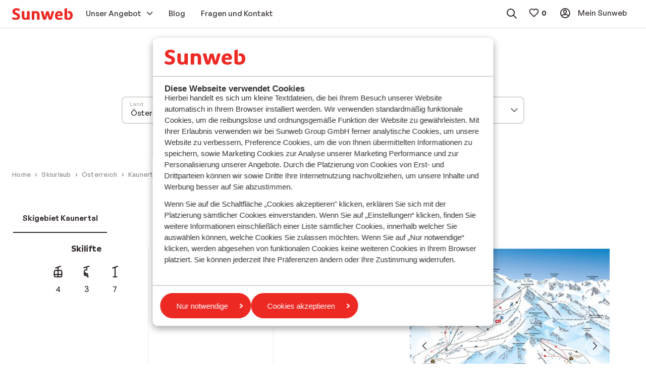

--- FILE ---
content_type: text/html; charset=utf-8
request_url: https://www.sunweb.de/skiurlaub/osterreich/kaunertal/fendels
body_size: 31776
content:
<!DOCTYPE html><html lang="de"><head><script type="text/javascript">
;window.NREUM||(NREUM={});NREUM.init={distributed_tracing:{enabled:true},privacy:{cookies_enabled:true},ajax:{deny_list:["bam.nr-data.net"]}};

;NREUM.loader_config={accountID:"815571",trustKey:"815571",agentID:"144427301",licenseKey:"NRBR-2847af3845eec803734",applicationID:"138116895"};
;NREUM.info={beacon:"bam.nr-data.net",errorBeacon:"bam.nr-data.net",licenseKey:"NRBR-2847af3845eec803734",applicationID:"138116895",sa:1};
;/*! For license information please see nr-loader-spa-1.251.1.min.js.LICENSE.txt */
(()=>{var e,t,r={234:(e,t,r)=>{"use strict";r.d(t,{P_:()=>m,Mt:()=>b,C5:()=>s,DL:()=>w,OP:()=>D,lF:()=>O,Yu:()=>E,Dg:()=>v,CX:()=>c,GE:()=>x,sU:()=>N});var n=r(8632),i=r(9567);const o={beacon:n.ce.beacon,errorBeacon:n.ce.errorBeacon,licenseKey:void 0,applicationID:void 0,sa:void 0,queueTime:void 0,applicationTime:void 0,ttGuid:void 0,user:void 0,account:void 0,product:void 0,extra:void 0,jsAttributes:{},userAttributes:void 0,atts:void 0,transactionName:void 0,tNamePlain:void 0},a={};function s(e){if(!e)throw new Error("All info objects require an agent identifier!");if(!a[e])throw new Error("Info for ".concat(e," was never set"));return a[e]}function c(e,t){if(!e)throw new Error("All info objects require an agent identifier!");a[e]=(0,i.D)(t,o);const r=(0,n.ek)(e);r&&(r.info=a[e])}const u=e=>{if(!e||"string"!=typeof e)return!1;try{document.createDocumentFragment().querySelector(e)}catch{return!1}return!0};var d=r(7056),l=r(50);const f="[data-nr-mask]",h=()=>{const e={mask_selector:"*",block_selector:"[data-nr-block]",mask_input_options:{color:!1,date:!1,"datetime-local":!1,email:!1,month:!1,number:!1,range:!1,search:!1,tel:!1,text:!1,time:!1,url:!1,week:!1,textarea:!1,select:!1,password:!0}};return{feature_flags:[],proxy:{assets:void 0,beacon:void 0},privacy:{cookies_enabled:!0},ajax:{deny_list:void 0,block_internal:!0,enabled:!0,harvestTimeSeconds:10,autoStart:!0},distributed_tracing:{enabled:void 0,exclude_newrelic_header:void 0,cors_use_newrelic_header:void 0,cors_use_tracecontext_headers:void 0,allowed_origins:void 0},session:{domain:void 0,expiresMs:d.oD,inactiveMs:d.Hb},ssl:void 0,obfuscate:void 0,jserrors:{enabled:!0,harvestTimeSeconds:10,autoStart:!0},metrics:{enabled:!0,autoStart:!0},page_action:{enabled:!0,harvestTimeSeconds:30,autoStart:!0},page_view_event:{enabled:!0,autoStart:!0},page_view_timing:{enabled:!0,harvestTimeSeconds:30,long_task:!1,autoStart:!0},session_trace:{enabled:!0,harvestTimeSeconds:10,autoStart:!0},harvest:{tooManyRequestsDelay:60},session_replay:{autoStart:!0,enabled:!1,harvestTimeSeconds:60,sampling_rate:50,error_sampling_rate:50,collect_fonts:!1,inline_images:!1,inline_stylesheet:!0,mask_all_inputs:!0,get mask_text_selector(){return e.mask_selector},set mask_text_selector(t){u(t)?e.mask_selector="".concat(t,",").concat(f):""===t||null===t?e.mask_selector=f:(0,l.Z)("An invalid session_replay.mask_selector was provided. '*' will be used.",t)},get block_class(){return"nr-block"},get ignore_class(){return"nr-ignore"},get mask_text_class(){return"nr-mask"},get block_selector(){return e.block_selector},set block_selector(t){u(t)?e.block_selector+=",".concat(t):""!==t&&(0,l.Z)("An invalid session_replay.block_selector was provided and will not be used",t)},get mask_input_options(){return e.mask_input_options},set mask_input_options(t){t&&"object"==typeof t?e.mask_input_options={...t,password:!0}:(0,l.Z)("An invalid session_replay.mask_input_option was provided and will not be used",t)}},spa:{enabled:!0,harvestTimeSeconds:10,autoStart:!0}}},p={},g="All configuration objects require an agent identifier!";function m(e){if(!e)throw new Error(g);if(!p[e])throw new Error("Configuration for ".concat(e," was never set"));return p[e]}function v(e,t){if(!e)throw new Error(g);p[e]=(0,i.D)(t,h());const r=(0,n.ek)(e);r&&(r.init=p[e])}function b(e,t){if(!e)throw new Error(g);var r=m(e);if(r){for(var n=t.split("."),i=0;i<n.length-1;i++)if("object"!=typeof(r=r[n[i]]))return;r=r[n[n.length-1]]}return r}const y={accountID:void 0,trustKey:void 0,agentID:void 0,licenseKey:void 0,applicationID:void 0,xpid:void 0},A={};function w(e){if(!e)throw new Error("All loader-config objects require an agent identifier!");if(!A[e])throw new Error("LoaderConfig for ".concat(e," was never set"));return A[e]}function x(e,t){if(!e)throw new Error("All loader-config objects require an agent identifier!");A[e]=(0,i.D)(t,y);const r=(0,n.ek)(e);r&&(r.loader_config=A[e])}const E=(0,n.mF)().o;var _=r(385),T=r(6818);const S={buildEnv:T.Re,customTransaction:void 0,disabled:!1,distMethod:T.gF,isolatedBacklog:!1,loaderType:void 0,maxBytes:3e4,offset:Math.floor(_._A?.performance?.timeOrigin||_._A?.performance?.timing?.navigationStart||Date.now()),onerror:void 0,origin:""+_._A.location,ptid:void 0,releaseIds:{},session:void 0,xhrWrappable:"function"==typeof _._A.XMLHttpRequest?.prototype?.addEventListener,version:T.q4,denyList:void 0},R={};function D(e){if(!e)throw new Error("All runtime objects require an agent identifier!");if(!R[e])throw new Error("Runtime for ".concat(e," was never set"));return R[e]}function N(e,t){if(!e)throw new Error("All runtime objects require an agent identifier!");R[e]=(0,i.D)(t,S);const r=(0,n.ek)(e);r&&(r.runtime=R[e])}function O(e){return function(e){try{const t=s(e);return!!t.licenseKey&&!!t.errorBeacon&&!!t.applicationID}catch(e){return!1}}(e)}},9567:(e,t,r)=>{"use strict";r.d(t,{D:()=>i});var n=r(50);function i(e,t){try{if(!e||"object"!=typeof e)return(0,n.Z)("Setting a Configurable requires an object as input");if(!t||"object"!=typeof t)return(0,n.Z)("Setting a Configurable requires a model to set its initial properties");const r=Object.create(Object.getPrototypeOf(t),Object.getOwnPropertyDescriptors(t)),o=0===Object.keys(r).length?e:r;for(let a in o)if(void 0!==e[a])try{Array.isArray(e[a])&&Array.isArray(t[a])?r[a]=Array.from(new Set([...e[a],...t[a]])):"object"==typeof e[a]&&"object"==typeof t[a]?r[a]=i(e[a],t[a]):r[a]=e[a]}catch(e){(0,n.Z)("An error occurred while setting a property of a Configurable",e)}return r}catch(e){(0,n.Z)("An error occured while setting a Configurable",e)}}},6818:(e,t,r)=>{"use strict";r.d(t,{Re:()=>i,gF:()=>o,lF:()=>a,q4:()=>n});const n="1.251.1",i="PROD",o="CDN",a="2.0.0-alpha.11"},385:(e,t,r)=>{"use strict";r.d(t,{FN:()=>c,IF:()=>l,LW:()=>a,Nk:()=>h,Tt:()=>u,_A:()=>o,cv:()=>p,iS:()=>s,il:()=>n,ux:()=>d,v6:()=>i,w1:()=>f});const n="undefined"!=typeof window&&!!window.document,i="undefined"!=typeof WorkerGlobalScope&&("undefined"!=typeof self&&self instanceof WorkerGlobalScope&&self.navigator instanceof WorkerNavigator||"undefined"!=typeof globalThis&&globalThis instanceof WorkerGlobalScope&&globalThis.navigator instanceof WorkerNavigator),o=n?window:"undefined"!=typeof WorkerGlobalScope&&("undefined"!=typeof self&&self instanceof WorkerGlobalScope&&self||"undefined"!=typeof globalThis&&globalThis instanceof WorkerGlobalScope&&globalThis),a="complete"===o?.document?.readyState,s=Boolean("hidden"===o?.document?.visibilityState),c=""+o?.location,u=/iPad|iPhone|iPod/.test(o.navigator?.userAgent),d=u&&"undefined"==typeof SharedWorker,l=(()=>{const e=o.navigator?.userAgent?.match(/Firefox[/\s](\d+\.\d+)/);return Array.isArray(e)&&e.length>=2?+e[1]:0})(),f=Boolean(n&&window.document.documentMode),h=!!o.navigator?.sendBeacon,p=Math.floor(o?.performance?.timeOrigin||o?.performance?.timing?.navigationStart||Date.now())},1117:(e,t,r)=>{"use strict";r.d(t,{w:()=>o});var n=r(50);const i={agentIdentifier:"",ee:void 0};class o{constructor(e){try{if("object"!=typeof e)return(0,n.Z)("shared context requires an object as input");this.sharedContext={},Object.assign(this.sharedContext,i),Object.entries(e).forEach((e=>{let[t,r]=e;Object.keys(i).includes(t)&&(this.sharedContext[t]=r)}))}catch(e){(0,n.Z)("An error occured while setting SharedContext",e)}}}},8e3:(e,t,r)=>{"use strict";r.d(t,{L:()=>d,R:()=>c});var n=r(8325),i=r(1284),o=r(4322),a=r(3325);const s={};function c(e,t){const r={staged:!1,priority:a.p[t]||0};u(e),s[e].get(t)||s[e].set(t,r)}function u(e){e&&(s[e]||(s[e]=new Map))}function d(){let e=arguments.length>0&&void 0!==arguments[0]?arguments[0]:"",t=arguments.length>1&&void 0!==arguments[1]?arguments[1]:"feature";if(u(e),!e||!s[e].get(t))return a(t);s[e].get(t).staged=!0;const r=[...s[e]];function a(t){const r=e?n.ee.get(e):n.ee,a=o.X.handlers;if(r.backlog&&a){var s=r.backlog[t],c=a[t];if(c){for(var u=0;s&&u<s.length;++u)l(s[u],c);(0,i.D)(c,(function(e,t){(0,i.D)(t,(function(t,r){r[0].on(e,r[1])}))}))}delete a[t],r.backlog[t]=null,r.emit("drain-"+t,[])}}r.every((e=>{let[t,r]=e;return r.staged}))&&(r.sort(((e,t)=>e[1].priority-t[1].priority)),r.forEach((t=>{let[r]=t;s[e].delete(r),a(r)})))}function l(e,t){var r=e[1];(0,i.D)(t[r],(function(t,r){var n=e[0];if(r[0]===n){var i=r[1],o=e[3],a=e[2];i.apply(o,a)}}))}},8325:(e,t,r)=>{"use strict";r.d(t,{A:()=>c,ee:()=>u});var n=r(8632),i=r(2210),o=r(234);class a{constructor(e){this.contextId=e}}var s=r(3117);const c="nr@context:".concat(s.a),u=function e(t,r){var n={},s={},d={},f=!1;try{f=16===r.length&&(0,o.OP)(r).isolatedBacklog}catch(e){}var h={on:g,addEventListener:g,removeEventListener:function(e,t){var r=n[e];if(!r)return;for(var i=0;i<r.length;i++)r[i]===t&&r.splice(i,1)},emit:function(e,r,n,i,o){!1!==o&&(o=!0);if(u.aborted&&!i)return;t&&o&&t.emit(e,r,n);for(var a=p(n),c=m(e),d=c.length,l=0;l<d;l++)c[l].apply(a,r);var f=b()[s[e]];f&&f.push([h,e,r,a]);return a},get:v,listeners:m,context:p,buffer:function(e,t){const r=b();if(t=t||"feature",h.aborted)return;Object.entries(e||{}).forEach((e=>{let[n,i]=e;s[i]=t,t in r||(r[t]=[])}))},abort:l,aborted:!1,isBuffering:function(e){return!!b()[s[e]]},debugId:r,backlog:f?{}:t&&"object"==typeof t.backlog?t.backlog:{}};return h;function p(e){return e&&e instanceof a?e:e?(0,i.X)(e,c,(()=>new a(c))):new a(c)}function g(e,t){n[e]=m(e).concat(t)}function m(e){return n[e]||[]}function v(t){return d[t]=d[t]||e(h,t)}function b(){return h.backlog}}(void 0,"globalEE"),d=(0,n.fP)();function l(){u.aborted=!0,u.backlog={}}d.ee||(d.ee=u)},5546:(e,t,r)=>{"use strict";r.d(t,{E:()=>n,p:()=>i});var n=r(8325).ee.get("handle");function i(e,t,r,i,o){o?(o.buffer([e],i),o.emit(e,t,r)):(n.buffer([e],i),n.emit(e,t,r))}},4322:(e,t,r)=>{"use strict";r.d(t,{X:()=>o});var n=r(5546);o.on=a;var i=o.handlers={};function o(e,t,r,o){a(o||n.E,i,e,t,r)}function a(e,t,r,i,o){o||(o="feature"),e||(e=n.E);var a=t[o]=t[o]||{};(a[r]=a[r]||[]).push([e,i])}},3239:(e,t,r)=>{"use strict";r.d(t,{bP:()=>s,iz:()=>c,m$:()=>a});var n=r(385);let i=!1,o=!1;try{const e={get passive(){return i=!0,!1},get signal(){return o=!0,!1}};n._A.addEventListener("test",null,e),n._A.removeEventListener("test",null,e)}catch(e){}function a(e,t){return i||o?{capture:!!e,passive:i,signal:t}:!!e}function s(e,t){let r=arguments.length>2&&void 0!==arguments[2]&&arguments[2],n=arguments.length>3?arguments[3]:void 0;window.addEventListener(e,t,a(r,n))}function c(e,t){let r=arguments.length>2&&void 0!==arguments[2]&&arguments[2],n=arguments.length>3?arguments[3]:void 0;document.addEventListener(e,t,a(r,n))}},3117:(e,t,r)=>{"use strict";r.d(t,{a:()=>n});const n=(0,r(4402).Rl)()},4402:(e,t,r)=>{"use strict";r.d(t,{Ht:()=>u,M:()=>c,Rl:()=>a,ky:()=>s});var n=r(385);const i="xxxxxxxx-xxxx-4xxx-yxxx-xxxxxxxxxxxx";function o(e,t){return e?15&e[t]:16*Math.random()|0}function a(){const e=n._A?.crypto||n._A?.msCrypto;let t,r=0;return e&&e.getRandomValues&&(t=e.getRandomValues(new Uint8Array(30))),i.split("").map((e=>"x"===e?o(t,r++).toString(16):"y"===e?(3&o()|8).toString(16):e)).join("")}function s(e){const t=n._A?.crypto||n._A?.msCrypto;let r,i=0;t&&t.getRandomValues&&(r=t.getRandomValues(new Uint8Array(e)));const a=[];for(var s=0;s<e;s++)a.push(o(r,i++).toString(16));return a.join("")}function c(){return s(16)}function u(){return s(32)}},7056:(e,t,r)=>{"use strict";r.d(t,{Bq:()=>n,Hb:()=>o,IK:()=>c,oD:()=>i,uT:()=>s,wO:()=>a});const n="NRBA",i=144e5,o=18e5,a={PAUSE:"session-pause",RESET:"session-reset",RESUME:"session-resume",UPDATE:"session-update"},s={SAME_TAB:"same-tab",CROSS_TAB:"cross-tab"},c={OFF:0,FULL:1,ERROR:2}},7894:(e,t,r)=>{"use strict";function n(){return Math.round(performance.now())}r.d(t,{z:()=>n})},7243:(e,t,r)=>{"use strict";r.d(t,{e:()=>i});var n=r(385);function i(e){if(0===(e||"").indexOf("data:"))return{protocol:"data"};try{const t=new URL(e,location.href),r={port:t.port,hostname:t.hostname,pathname:t.pathname,search:t.search,protocol:t.protocol.slice(0,t.protocol.indexOf(":")),sameOrigin:t.protocol===n._A?.location?.protocol&&t.host===n._A?.location?.host};return r.port&&""!==r.port||("http:"===t.protocol&&(r.port="80"),"https:"===t.protocol&&(r.port="443")),r.pathname&&""!==r.pathname?r.pathname.startsWith("/")||(r.pathname="/".concat(r.pathname)):r.pathname="/",r}catch(e){return{}}}},50:(e,t,r)=>{"use strict";function n(e,t){"function"==typeof console.warn&&(console.warn("New Relic: ".concat(e)),t&&console.warn(t))}r.d(t,{Z:()=>n})},2825:(e,t,r)=>{"use strict";r.d(t,{N:()=>d,T:()=>l});var n=r(8325),i=r(5546),o=r(3325),a=r(385);const s="newrelic";const c={stn:[o.D.sessionTrace],err:[o.D.jserrors,o.D.metrics],ins:[o.D.pageAction],spa:[o.D.spa],sr:[o.D.sessionReplay,o.D.sessionTrace]},u=new Set;function d(e,t){const r=n.ee.get(t);e&&"object"==typeof e&&(u.has(t)||(Object.entries(e).forEach((e=>{let[t,n]=e;c[t]?c[t].forEach((e=>{n?(0,i.p)("feat-"+t,[],void 0,e,r):(0,i.p)("block-"+t,[],void 0,e,r),(0,i.p)("rumresp-"+t,[Boolean(n)],void 0,e,r)})):n&&(0,i.p)("feat-"+t,[],void 0,void 0,r),l[t]=Boolean(n)})),Object.keys(c).forEach((e=>{void 0===l[e]&&(c[e]?.forEach((t=>(0,i.p)("rumresp-"+e,[!1],void 0,t,r))),l[e]=!1)})),u.add(t),function(){let e=arguments.length>0&&void 0!==arguments[0]?arguments[0]:{};try{a._A.dispatchEvent(new CustomEvent(s,{detail:e}))}catch(e){}}({loaded:!0})))}const l={}},2210:(e,t,r)=>{"use strict";r.d(t,{X:()=>i});var n=Object.prototype.hasOwnProperty;function i(e,t,r){if(n.call(e,t))return e[t];var i=r();if(Object.defineProperty&&Object.keys)try{return Object.defineProperty(e,t,{value:i,writable:!0,enumerable:!1}),i}catch(e){}return e[t]=i,i}},1284:(e,t,r)=>{"use strict";r.d(t,{D:()=>n});const n=(e,t)=>Object.entries(e||{}).map((e=>{let[r,n]=e;return t(r,n)}))},4351:(e,t,r)=>{"use strict";r.d(t,{P:()=>o});var n=r(8325);const i=()=>{const e=new WeakSet;return(t,r)=>{if("object"==typeof r&&null!==r){if(e.has(r))return;e.add(r)}return r}};function o(e){try{return JSON.stringify(e,i())}catch(e){try{n.ee.emit("internal-error",[e])}catch(e){}}}},3960:(e,t,r)=>{"use strict";r.d(t,{KB:()=>a,b2:()=>o});var n=r(3239);function i(){return"undefined"==typeof document||"complete"===document.readyState}function o(e,t){if(i())return e();(0,n.bP)("load",e,t)}function a(e){if(i())return e();(0,n.iz)("DOMContentLoaded",e)}},8632:(e,t,r)=>{"use strict";r.d(t,{EZ:()=>d,ce:()=>o,ek:()=>u,fP:()=>a,gG:()=>l,h5:()=>c,mF:()=>s});var n=r(7894),i=r(385);const o={beacon:"bam.nr-data.net",errorBeacon:"bam.nr-data.net"};function a(){return i._A.NREUM||(i._A.NREUM={}),void 0===i._A.newrelic&&(i._A.newrelic=i._A.NREUM),i._A.NREUM}function s(){let e=a();return e.o||(e.o={ST:i._A.setTimeout,SI:i._A.setImmediate,CT:i._A.clearTimeout,XHR:i._A.XMLHttpRequest,REQ:i._A.Request,EV:i._A.Event,PR:i._A.Promise,MO:i._A.MutationObserver,FETCH:i._A.fetch}),e}function c(e,t){let r=a();r.initializedAgents??={},t.initializedAt={ms:(0,n.z)(),date:new Date},r.initializedAgents[e]=t}function u(e){let t=a();return t.initializedAgents?.[e]}function d(e,t){a()[e]=t}function l(){return function(){let e=a();const t=e.info||{};e.info={beacon:o.beacon,errorBeacon:o.errorBeacon,...t}}(),function(){let e=a();const t=e.init||{};e.init={...t}}(),s(),function(){let e=a();const t=e.loader_config||{};e.loader_config={...t}}(),a()}},7956:(e,t,r)=>{"use strict";r.d(t,{N:()=>i});var n=r(3239);function i(e){let t=arguments.length>1&&void 0!==arguments[1]&&arguments[1],r=arguments.length>2?arguments[2]:void 0,i=arguments.length>3?arguments[3]:void 0;(0,n.iz)("visibilitychange",(function(){if(t)return void("hidden"===document.visibilityState&&e());e(document.visibilityState)}),r,i)}},1214:(e,t,r)=>{"use strict";r.d(t,{em:()=>b,u5:()=>R,QU:()=>O,_L:()=>C,Gm:()=>M,Lg:()=>L,BV:()=>Z,Kf:()=>Y});var n=r(8325),i=r(3117);const o="nr@original:".concat(i.a);var a=Object.prototype.hasOwnProperty,s=!1;function c(e,t){return e||(e=n.ee),r.inPlace=function(e,t,n,i,o){n||(n="");const a="-"===n.charAt(0);for(let s=0;s<t.length;s++){const c=t[s],u=e[c];d(u)||(e[c]=r(u,a?c+n:n,i,c,o))}},r.flag=o,r;function r(t,r,n,s,c){return d(t)?t:(r||(r=""),nrWrapper[o]=t,function(e,t,r){if(Object.defineProperty&&Object.keys)try{return Object.keys(e).forEach((function(r){Object.defineProperty(t,r,{get:function(){return e[r]},set:function(t){return e[r]=t,t}})})),t}catch(e){u([e],r)}for(var n in e)a.call(e,n)&&(t[n]=e[n])}(t,nrWrapper,e),nrWrapper);function nrWrapper(){var o,a,d,l;try{a=this,o=[...arguments],d="function"==typeof n?n(o,a):n||{}}catch(t){u([t,"",[o,a,s],d],e)}i(r+"start",[o,a,s],d,c);try{return l=t.apply(a,o)}catch(e){throw i(r+"err",[o,a,e],d,c),e}finally{i(r+"end",[o,a,l],d,c)}}}function i(r,n,i,o){if(!s||t){var a=s;s=!0;try{e.emit(r,n,i,t,o)}catch(t){u([t,r,n,i],e)}s=a}}}function u(e,t){t||(t=n.ee);try{t.emit("internal-error",e)}catch(e){}}function d(e){return!(e&&"function"==typeof e&&e.apply&&!e[o])}var l=r(2210),f=r(385);const h={},p=f._A.XMLHttpRequest,g="addEventListener",m="removeEventListener",v="nr@wrapped:".concat(n.A);function b(e){var t=function(e){return(e||n.ee).get("events")}(e);if(h[t.debugId]++)return t;h[t.debugId]=1;var r=c(t,!0);function i(e){r.inPlace(e,[g,m],"-",o)}function o(e,t){return e[1]}return"getPrototypeOf"in Object&&(f.il&&y(document,i),y(f._A,i),y(p.prototype,i)),t.on(g+"-start",(function(e,t){var n=e[1];if(null!==n&&("function"==typeof n||"object"==typeof n)){var i=(0,l.X)(n,v,(function(){var e={object:function(){if("function"!=typeof n.handleEvent)return;return n.handleEvent.apply(n,arguments)},function:n}[typeof n];return e?r(e,"fn-",null,e.name||"anonymous"):n}));this.wrapped=e[1]=i}})),t.on(m+"-start",(function(e){e[1]=this.wrapped||e[1]})),t}function y(e,t){let r=e;for(;"object"==typeof r&&!Object.prototype.hasOwnProperty.call(r,g);)r=Object.getPrototypeOf(r);for(var n=arguments.length,i=new Array(n>2?n-2:0),o=2;o<n;o++)i[o-2]=arguments[o];r&&t(r,...i)}var A="fetch-",w=A+"body-",x=["arrayBuffer","blob","json","text","formData"],E=f._A.Request,_=f._A.Response,T="prototype";const S={};function R(e){const t=function(e){return(e||n.ee).get("fetch")}(e);if(!(E&&_&&f._A.fetch))return t;if(S[t.debugId]++)return t;function r(e,r,i){var o=e[r];"function"==typeof o&&(e[r]=function(){var e,r=[...arguments],a={};t.emit(i+"before-start",[r],a),a[n.A]&&a[n.A].dt&&(e=a[n.A].dt);var s=o.apply(this,r);return t.emit(i+"start",[r,e],s),s.then((function(e){return t.emit(i+"end",[null,e],s),e}),(function(e){throw t.emit(i+"end",[e],s),e}))})}return S[t.debugId]=1,x.forEach((e=>{r(E[T],e,w),r(_[T],e,w)})),r(f._A,"fetch",A),t.on(A+"end",(function(e,r){var n=this;if(r){var i=r.headers.get("content-length");null!==i&&(n.rxSize=i),t.emit(A+"done",[null,r],n)}else t.emit(A+"done",[e],n)})),t}const D={},N=["pushState","replaceState"];function O(e){const t=function(e){return(e||n.ee).get("history")}(e);return!f.il||D[t.debugId]++||(D[t.debugId]=1,c(t).inPlace(window.history,N,"-")),t}var I=r(3239);const j={},P=["appendChild","insertBefore","replaceChild"];function C(e){const t=function(e){return(e||n.ee).get("jsonp")}(e);if(!f.il||j[t.debugId])return t;j[t.debugId]=!0;var r=c(t),i=/[?&](?:callback|cb)=([^&#]+)/,o=/(.*)\.([^.]+)/,a=/^(\w+)(\.|$)(.*)$/;function s(e,t){if(!e)return t;const r=e.match(a),n=r[1];return s(r[3],t[n])}return r.inPlace(Node.prototype,P,"dom-"),t.on("dom-start",(function(e){!function(e){if(!e||"string"!=typeof e.nodeName||"script"!==e.nodeName.toLowerCase())return;if("function"!=typeof e.addEventListener)return;var n=(a=e.src,c=a.match(i),c?c[1]:null);var a,c;if(!n)return;var u=function(e){var t=e.match(o);if(t&&t.length>=3)return{key:t[2],parent:s(t[1],window)};return{key:e,parent:window}}(n);if("function"!=typeof u.parent[u.key])return;var d={};function l(){t.emit("jsonp-end",[],d),e.removeEventListener("load",l,(0,I.m$)(!1)),e.removeEventListener("error",f,(0,I.m$)(!1))}function f(){t.emit("jsonp-error",[],d),t.emit("jsonp-end",[],d),e.removeEventListener("load",l,(0,I.m$)(!1)),e.removeEventListener("error",f,(0,I.m$)(!1))}r.inPlace(u.parent,[u.key],"cb-",d),e.addEventListener("load",l,(0,I.m$)(!1)),e.addEventListener("error",f,(0,I.m$)(!1)),t.emit("new-jsonp",[e.src],d)}(e[0])})),t}const k={};function M(e){const t=function(e){return(e||n.ee).get("mutation")}(e);if(!f.il||k[t.debugId])return t;k[t.debugId]=!0;var r=c(t),i=f._A.MutationObserver;return i&&(window.MutationObserver=function(e){return this instanceof i?new i(r(e,"fn-")):i.apply(this,arguments)},MutationObserver.prototype=i.prototype),t}const H={};function L(e){const t=function(e){return(e||n.ee).get("promise")}(e);if(H[t.debugId])return t;H[t.debugId]=!0;var r=t.context,i=c(t),a=f._A.Promise;return a&&function(){function e(r){var n=t.context(),o=i(r,"executor-",n,null,!1);const s=Reflect.construct(a,[o],e);return t.context(s).getCtx=function(){return n},s}f._A.Promise=e,Object.defineProperty(e,"name",{value:"Promise"}),e.toString=function(){return a.toString()},Object.setPrototypeOf(e,a),["all","race"].forEach((function(r){const n=a[r];e[r]=function(e){let i=!1;[...e||[]].forEach((e=>{this.resolve(e).then(a("all"===r),a(!1))}));const o=n.apply(this,arguments);return o;function a(e){return function(){t.emit("propagate",[null,!i],o,!1,!1),i=i||!e}}}})),["resolve","reject"].forEach((function(r){const n=a[r];e[r]=function(e){const r=n.apply(this,arguments);return e!==r&&t.emit("propagate",[e,!0],r,!1,!1),r}})),e.prototype=a.prototype;const n=a.prototype.then;a.prototype.then=function(){var e=this,o=r(e);o.promise=e;for(var a=arguments.length,s=new Array(a),c=0;c<a;c++)s[c]=arguments[c];s[0]=i(s[0],"cb-",o,null,!1),s[1]=i(s[1],"cb-",o,null,!1);const u=n.apply(this,s);return o.nextPromise=u,t.emit("propagate",[e,!0],u,!1,!1),u},a.prototype.then[o]=n,t.on("executor-start",(function(e){e[0]=i(e[0],"resolve-",this,null,!1),e[1]=i(e[1],"resolve-",this,null,!1)})),t.on("executor-err",(function(e,t,r){e[1](r)})),t.on("cb-end",(function(e,r,n){t.emit("propagate",[n,!0],this.nextPromise,!1,!1)})),t.on("propagate",(function(e,r,n){this.getCtx&&!r||(this.getCtx=function(){if(e instanceof Promise)var r=t.context(e);return r&&r.getCtx?r.getCtx():this})}))}(),t}const z={},F="setTimeout",B="setInterval",U="clearTimeout",V="-start",q="-",G=[F,"setImmediate",B,U,"clearImmediate"];function Z(e){const t=function(e){return(e||n.ee).get("timer")}(e);if(z[t.debugId]++)return t;z[t.debugId]=1;var r=c(t);return r.inPlace(f._A,G.slice(0,2),F+q),r.inPlace(f._A,G.slice(2,3),B+q),r.inPlace(f._A,G.slice(3),U+q),t.on(B+V,(function(e,t,n){e[0]=r(e[0],"fn-",null,n)})),t.on(F+V,(function(e,t,n){this.method=n,this.timerDuration=isNaN(e[1])?0:+e[1],e[0]=r(e[0],"fn-",this,n)})),t}var W=r(50);const X={},K=["open","send"];function Y(e){var t=e||n.ee;const r=function(e){return(e||n.ee).get("xhr")}(t);if(X[r.debugId]++)return r;X[r.debugId]=1,b(t);var i=c(r),o=f._A.XMLHttpRequest,a=f._A.MutationObserver,s=f._A.Promise,u=f._A.setInterval,d="readystatechange",l=["onload","onerror","onabort","onloadstart","onloadend","onprogress","ontimeout"],h=[],p=f._A.XMLHttpRequest=function(e){const t=new o(e),n=r.context(t);try{r.emit("new-xhr",[t],n),t.addEventListener(d,(a=n,function(){var e=this;e.readyState>3&&!a.resolved&&(a.resolved=!0,r.emit("xhr-resolved",[],e)),i.inPlace(e,l,"fn-",w)}),(0,I.m$)(!1))}catch(e){(0,W.Z)("An error occurred while intercepting XHR",e);try{r.emit("internal-error",[e])}catch(e){}}var a;return t};function g(e,t){i.inPlace(t,["onreadystatechange"],"fn-",w)}if(function(e,t){for(var r in e)t[r]=e[r]}(o,p),p.prototype=o.prototype,i.inPlace(p.prototype,K,"-xhr-",w),r.on("send-xhr-start",(function(e,t){g(e,t),function(e){h.push(e),a&&(m?m.then(A):u?u(A):(v=-v,y.data=v))}(t)})),r.on("open-xhr-start",g),a){var m=s&&s.resolve();if(!u&&!s){var v=1,y=document.createTextNode(v);new a(A).observe(y,{characterData:!0})}}else t.on("fn-end",(function(e){e[0]&&e[0].type===d||A()}));function A(){for(var e=0;e<h.length;e++)g(0,h[e]);h.length&&(h=[])}function w(e,t){return t}return r}},7825:(e,t,r)=>{"use strict";r.d(t,{t:()=>n});const n=r(3325).D.ajax},6660:(e,t,r)=>{"use strict";r.d(t,{t:()=>n});const n=r(3325).D.jserrors},3081:(e,t,r)=>{"use strict";r.d(t,{gF:()=>o,mY:()=>i,t9:()=>n,vz:()=>s,xS:()=>a});const n=r(3325).D.metrics,i="sm",o="cm",a="storeSupportabilityMetrics",s="storeEventMetrics"},4649:(e,t,r)=>{"use strict";r.d(t,{t:()=>n});const n=r(3325).D.pageAction},7633:(e,t,r)=>{"use strict";r.d(t,{t:()=>n});const n=r(3325).D.pageViewEvent},9251:(e,t,r)=>{"use strict";r.d(t,{t:()=>n});const n=r(3325).D.pageViewTiming},7144:(e,t,r)=>{"use strict";r.d(t,{J0:()=>l,Mi:()=>d,Vb:()=>o,Ye:()=>s,fm:()=>c,i9:()=>a,t9:()=>i,u0:()=>u});var n=r(7056);const i=r(3325).D.sessionReplay,o=.12,a={DomContentLoaded:0,Load:1,FullSnapshot:2,IncrementalSnapshot:3,Meta:4,Custom:5},s=1e6,c=64e3,u={[n.IK.ERROR]:15e3,[n.IK.FULL]:3e5,[n.IK.OFF]:0},d={RESET:{message:"Session was reset",sm:"Reset"},IMPORT:{message:"Recorder failed to import",sm:"Import"},TOO_MANY:{message:"429: Too Many Requests",sm:"Too-Many"},TOO_BIG:{message:"Payload was too large",sm:"Too-Big"},CROSS_TAB:{message:"Session Entity was set to OFF on another tab",sm:"Cross-Tab"},ENTITLEMENTS:{message:"Session Replay is not allowed and will not be started",sm:"Entitlement"}},l=5e3},3614:(e,t,r)=>{"use strict";r.d(t,{BST_RESOURCE:()=>i,END:()=>s,FEATURE_NAME:()=>n,FN_END:()=>u,FN_START:()=>c,PUSH_STATE:()=>d,RESOURCE:()=>o,START:()=>a});const n=r(3325).D.sessionTrace,i="bstResource",o="resource",a="-start",s="-end",c="fn"+a,u="fn"+s,d="pushState"},7836:(e,t,r)=>{"use strict";r.d(t,{BODY:()=>x,CB_END:()=>E,CB_START:()=>u,END:()=>w,FEATURE_NAME:()=>i,FETCH:()=>T,FETCH_BODY:()=>v,FETCH_DONE:()=>m,FETCH_START:()=>g,FN_END:()=>c,FN_START:()=>s,INTERACTION:()=>f,INTERACTION_API:()=>d,INTERACTION_EVENTS:()=>o,JSONP_END:()=>b,JSONP_NODE:()=>p,JS_TIME:()=>_,MAX_TIMER_BUDGET:()=>a,REMAINING:()=>l,SPA_NODE:()=>h,START:()=>A,originalSetTimeout:()=>y});var n=r(234);const i=r(3325).D.spa,o=["click","submit","keypress","keydown","keyup","change"],a=999,s="fn-start",c="fn-end",u="cb-start",d="api-ixn-",l="remaining",f="interaction",h="spaNode",p="jsonpNode",g="fetch-start",m="fetch-done",v="fetch-body-",b="jsonp-end",y=n.Yu.ST,A="-start",w="-end",x="-body",E="cb"+w,_="jsTime",T="fetch"},5938:(e,t,r)=>{"use strict";r.d(t,{W:()=>i});var n=r(8325);class i{constructor(e,t,r){this.agentIdentifier=e,this.aggregator=t,this.ee=n.ee.get(e),this.featureName=r,this.blocked=!1}}},7530:(e,t,r)=>{"use strict";r.d(t,{j:()=>b});var n=r(3325),i=r(234),o=r(5546),a=r(8325),s=r(7894),c=r(8e3),u=r(3960),d=r(385),l=r(50),f=r(3081),h=r(8632);function p(){const e=(0,h.gG)();["setErrorHandler","finished","addToTrace","addRelease","addPageAction","setCurrentRouteName","setPageViewName","setCustomAttribute","interaction","noticeError","setUserId","setApplicationVersion","start","recordReplay","pauseReplay"].forEach((t=>{e[t]=function(){for(var r=arguments.length,n=new Array(r),i=0;i<r;i++)n[i]=arguments[i];return function(t){for(var r=arguments.length,n=new Array(r>1?r-1:0),i=1;i<r;i++)n[i-1]=arguments[i];let o=[];return Object.values(e.initializedAgents).forEach((e=>{e.exposed&&e.api[t]&&o.push(e.api[t](...n))})),o.length>1?o:o[0]}(t,...n)}}))}var g=r(2825);const m=e=>{const t=e.startsWith("http");e+="/",r.p=t?e:"https://"+e};let v=!1;function b(e){let t=arguments.length>1&&void 0!==arguments[1]?arguments[1]:{},b=arguments.length>2?arguments[2]:void 0,y=arguments.length>3?arguments[3]:void 0,{init:A,info:w,loader_config:x,runtime:E={loaderType:b},exposed:_=!0}=t;const T=(0,h.gG)();w||(A=T.init,w=T.info,x=T.loader_config),(0,i.Dg)(e.agentIdentifier,A||{}),(0,i.GE)(e.agentIdentifier,x||{}),w.jsAttributes??={},d.v6&&(w.jsAttributes.isWorker=!0),(0,i.CX)(e.agentIdentifier,w);const S=(0,i.P_)(e.agentIdentifier),R=[w.beacon,w.errorBeacon];v||(S.proxy.assets&&(m(S.proxy.assets),R.push(S.proxy.assets)),S.proxy.beacon&&R.push(S.proxy.beacon),p(),(0,h.EZ)("activatedFeatures",g.T)),E.denyList=[...S.ajax.deny_list||[],...S.ajax.block_internal?R:[]],(0,i.sU)(e.agentIdentifier,E),void 0===e.api&&(e.api=function(e,t){t||(0,c.R)(e,"api");const h={};var p=a.ee.get(e),g=p.get("tracer"),m="api-",v=m+"ixn-";function b(t,r,n,o){const a=(0,i.C5)(e);return null===r?delete a.jsAttributes[t]:(0,i.CX)(e,{...a,jsAttributes:{...a.jsAttributes,[t]:r}}),w(m,n,!0,o||null===r?"session":void 0)(t,r)}function y(){}["setErrorHandler","finished","addToTrace","addRelease"].forEach((e=>{h[e]=w(m,e,!0,"api")})),h.addPageAction=w(m,"addPageAction",!0,n.D.pageAction),h.setCurrentRouteName=w(m,"routeName",!0,n.D.spa),h.setPageViewName=function(t,r){if("string"==typeof t)return"/"!==t.charAt(0)&&(t="/"+t),(0,i.OP)(e).customTransaction=(r||"http://custom.transaction")+t,w(m,"setPageViewName",!0)()},h.setCustomAttribute=function(e,t){let r=arguments.length>2&&void 0!==arguments[2]&&arguments[2];if("string"==typeof e){if(["string","number","boolean"].includes(typeof t)||null===t)return b(e,t,"setCustomAttribute",r);(0,l.Z)("Failed to execute setCustomAttribute.\nNon-null value must be a string, number or boolean type, but a type of <".concat(typeof t,"> was provided."))}else(0,l.Z)("Failed to execute setCustomAttribute.\nName must be a string type, but a type of <".concat(typeof e,"> was provided."))},h.setUserId=function(e){if("string"==typeof e||null===e)return b("enduser.id",e,"setUserId",!0);(0,l.Z)("Failed to execute setUserId.\nNon-null value must be a string type, but a type of <".concat(typeof e,"> was provided."))},h.setApplicationVersion=function(e){if("string"==typeof e||null===e)return b("application.version",e,"setApplicationVersion",!1);(0,l.Z)("Failed to execute setApplicationVersion. Expected <String | null>, but got <".concat(typeof e,">."))},h.start=e=>{try{const t=e?"defined":"undefined";(0,o.p)(f.xS,["API/start/".concat(t,"/called")],void 0,n.D.metrics,p);const r=Object.values(n.D);if(void 0===e)e=r;else{if((e=Array.isArray(e)&&e.length?e:[e]).some((e=>!r.includes(e))))return(0,l.Z)("Invalid feature name supplied. Acceptable feature names are: ".concat(r));e.includes(n.D.pageViewEvent)||e.push(n.D.pageViewEvent)}e.forEach((e=>{p.emit("".concat(e,"-opt-in"))}))}catch(e){(0,l.Z)("An unexpected issue occurred",e)}},h.recordReplay=function(){(0,o.p)(f.xS,["API/recordReplay/called"],void 0,n.D.metrics,p),(0,o.p)("recordReplay",[],void 0,n.D.sessionReplay,p)},h.pauseReplay=function(){(0,o.p)(f.xS,["API/pauseReplay/called"],void 0,n.D.metrics,p),(0,o.p)("pauseReplay",[],void 0,n.D.sessionReplay,p)},h.interaction=function(){return(new y).get()};var A=y.prototype={createTracer:function(e,t){var r={},i=this,a="function"==typeof t;return(0,o.p)(f.xS,["API/createTracer/called"],void 0,n.D.metrics,p),(0,o.p)(v+"tracer",[(0,s.z)(),e,r],i,n.D.spa,p),function(){if(g.emit((a?"":"no-")+"fn-start",[(0,s.z)(),i,a],r),a)try{return t.apply(this,arguments)}catch(e){throw g.emit("fn-err",[arguments,this,e],r),e}finally{g.emit("fn-end",[(0,s.z)()],r)}}}};function w(e,t,r,i){return function(){return(0,o.p)(f.xS,["API/"+t+"/called"],void 0,n.D.metrics,p),i&&(0,o.p)(e+t,[(0,s.z)(),...arguments],r?null:this,i,p),r?void 0:this}}function x(){r.e(111).then(r.bind(r,7438)).then((t=>{let{setAPI:r}=t;r(e),(0,c.L)(e,"api")})).catch((()=>(0,l.Z)("Downloading runtime APIs failed...")))}return["actionText","setName","setAttribute","save","ignore","onEnd","getContext","end","get"].forEach((e=>{A[e]=w(v,e,void 0,n.D.spa)})),h.noticeError=function(e,t){"string"==typeof e&&(e=new Error(e)),(0,o.p)(f.xS,["API/noticeError/called"],void 0,n.D.metrics,p),(0,o.p)("err",[e,(0,s.z)(),!1,t],void 0,n.D.jserrors,p)},d.il?(0,u.b2)((()=>x()),!0):x(),h}(e.agentIdentifier,y)),void 0===e.exposed&&(e.exposed=_),v=!0}},1926:(e,t,r)=>{r.nc=(()=>{try{return document?.currentScript?.nonce}catch(e){}return""})()},3325:(e,t,r)=>{"use strict";r.d(t,{D:()=>n,p:()=>i});const n={ajax:"ajax",jserrors:"jserrors",metrics:"metrics",pageAction:"page_action",pageViewEvent:"page_view_event",pageViewTiming:"page_view_timing",sessionReplay:"session_replay",sessionTrace:"session_trace",spa:"spa"},i={[n.pageViewEvent]:1,[n.pageViewTiming]:2,[n.metrics]:3,[n.jserrors]:4,[n.ajax]:5,[n.sessionTrace]:6,[n.pageAction]:7,[n.spa]:8,[n.sessionReplay]:9}}},n={};function i(e){var t=n[e];if(void 0!==t)return t.exports;var o=n[e]={exports:{}};return r[e](o,o.exports,i),o.exports}i.m=r,i.d=(e,t)=>{for(var r in t)i.o(t,r)&&!i.o(e,r)&&Object.defineProperty(e,r,{enumerable:!0,get:t[r]})},i.f={},i.e=e=>Promise.all(Object.keys(i.f).reduce(((t,r)=>(i.f[r](e,t),t)),[])),i.u=e=>({111:"nr-spa",164:"nr-spa-compressor",433:"nr-spa-recorder"}[e]+"-1.251.1.min.js"),i.o=(e,t)=>Object.prototype.hasOwnProperty.call(e,t),e={},t="NRBA-1.251.1.PROD:",i.l=(r,n,o,a)=>{if(e[r])e[r].push(n);else{var s,c;if(void 0!==o)for(var u=document.getElementsByTagName("script"),d=0;d<u.length;d++){var l=u[d];if(l.getAttribute("src")==r||l.getAttribute("data-webpack")==t+o){s=l;break}}if(!s){c=!0;var f={111:"sha512-lCY4+B0gOT0jVtMbaDU0ri7coukTGr4YSIrFnYCbNcvlKoBWZ5lEMC3pnQbfFRHmqU9ClOHO1zeM7zl3Bpi8lg==",433:"sha512-uSk6ex6Q5btbEC3Fd9ucXsXT/MfYs9nSwrApEySzfsKG5WHfu74lzjBZOw2ou+AfTHUFLXX7zUhG8T18KvZDQQ==",164:"sha512-69slZTW/5YZ/pY5zE0I3TCiV/tXwxGlT/pOzl7BgweR1maJ+C+doWoTbPHgKP1SrTS/0sZHb5fgMScLDwVDkqw=="};(s=document.createElement("script")).charset="utf-8",s.timeout=120,i.nc&&s.setAttribute("nonce",i.nc),s.setAttribute("data-webpack",t+o),s.src=r,0!==s.src.indexOf(window.location.origin+"/")&&(s.crossOrigin="anonymous"),f[a]&&(s.integrity=f[a])}e[r]=[n];var h=(t,n)=>{s.onerror=s.onload=null,clearTimeout(p);var i=e[r];if(delete e[r],s.parentNode&&s.parentNode.removeChild(s),i&&i.forEach((e=>e(n))),t)return t(n)},p=setTimeout(h.bind(null,void 0,{type:"timeout",target:s}),12e4);s.onerror=h.bind(null,s.onerror),s.onload=h.bind(null,s.onload),c&&document.head.appendChild(s)}},i.r=e=>{"undefined"!=typeof Symbol&&Symbol.toStringTag&&Object.defineProperty(e,Symbol.toStringTag,{value:"Module"}),Object.defineProperty(e,"__esModule",{value:!0})},i.p="https://js-agent.newrelic.com/",(()=>{var e={801:0,92:0};i.f.j=(t,r)=>{var n=i.o(e,t)?e[t]:void 0;if(0!==n)if(n)r.push(n[2]);else{var o=new Promise(((r,i)=>n=e[t]=[r,i]));r.push(n[2]=o);var a=i.p+i.u(t),s=new Error;i.l(a,(r=>{if(i.o(e,t)&&(0!==(n=e[t])&&(e[t]=void 0),n)){var o=r&&("load"===r.type?"missing":r.type),a=r&&r.target&&r.target.src;s.message="Loading chunk "+t+" failed.\n("+o+": "+a+")",s.name="ChunkLoadError",s.type=o,s.request=a,n[1](s)}}),"chunk-"+t,t)}};var t=(t,r)=>{var n,o,[a,s,c]=r,u=0;if(a.some((t=>0!==e[t]))){for(n in s)i.o(s,n)&&(i.m[n]=s[n]);if(c)c(i)}for(t&&t(r);u<a.length;u++)o=a[u],i.o(e,o)&&e[o]&&e[o][0](),e[o]=0},r=self["webpackChunk:NRBA-1.251.1.PROD"]=self["webpackChunk:NRBA-1.251.1.PROD"]||[];r.forEach(t.bind(null,0)),r.push=t.bind(null,r.push.bind(r))})(),(()=>{"use strict";i(1926);var e=i(50);class t{#e(t){for(var r=arguments.length,n=new Array(r>1?r-1:0),i=1;i<r;i++)n[i-1]=arguments[i];if("function"==typeof this.api?.[t])return this.api[t](...n);(0,e.Z)("Call to agent api ".concat(t," failed. The API is not currently initialized."))}addPageAction(e,t){return this.#e("addPageAction",e,t)}setPageViewName(e,t){return this.#e("setPageViewName",e,t)}setCustomAttribute(e,t,r){return this.#e("setCustomAttribute",e,t,r)}noticeError(e,t){return this.#e("noticeError",e,t)}setUserId(e){return this.#e("setUserId",e)}setApplicationVersion(e){return this.#e("setApplicationVersion",e)}setErrorHandler(e){return this.#e("setErrorHandler",e)}finished(e){return this.#e("finished",e)}addRelease(e,t){return this.#e("addRelease",e,t)}start(e){return this.#e("start",e)}recordReplay(){return this.#e("recordReplay")}pauseReplay(){return this.#e("pauseReplay")}addToTrace(e){return this.#e("addToTrace",e)}setCurrentRouteName(e){return this.#e("setCurrentRouteName",e)}interaction(){return this.#e("interaction")}}var r=i(3325),n=i(234);const o=Object.values(r.D);function a(e){const t={};return o.forEach((r=>{t[r]=function(e,t){return!1!==(0,n.Mt)(t,"".concat(e,".enabled"))}(r,e)})),t}var s=i(7530);var c=i(8e3),u=i(5938),d=i(3960),l=i(385);class f extends u.W{constructor(e,t,r){let i=!(arguments.length>3&&void 0!==arguments[3])||arguments[3];super(e,t,r),this.auto=i,this.abortHandler=void 0,this.featAggregate=void 0,this.onAggregateImported=void 0,!1===(0,n.Mt)(this.agentIdentifier,"".concat(this.featureName,".autoStart"))&&(this.auto=!1),this.auto&&(0,c.R)(e,r)}importAggregator(){let t=arguments.length>0&&void 0!==arguments[0]?arguments[0]:{};if(this.featAggregate)return;if(!this.auto)return void this.ee.on("".concat(this.featureName,"-opt-in"),(()=>{(0,c.R)(this.agentIdentifier,this.featureName),this.auto=!0,this.importAggregator()}));const r=l.il&&!0===(0,n.Mt)(this.agentIdentifier,"privacy.cookies_enabled");let o;this.onAggregateImported=new Promise((e=>{o=e}));const a=async()=>{let n;try{if(r){const{setupAgentSession:e}=await i.e(111).then(i.bind(i,1656));n=e(this.agentIdentifier)}}catch(t){(0,e.Z)("A problem occurred when starting up session manager. This page will not start or extend any session.",t)}try{if(!this.shouldImportAgg(this.featureName,n))return(0,c.L)(this.agentIdentifier,this.featureName),void o(!1);const{lazyFeatureLoader:e}=await i.e(111).then(i.bind(i,8582)),{Aggregate:r}=await e(this.featureName,"aggregate");this.featAggregate=new r(this.agentIdentifier,this.aggregator,t),o(!0)}catch(t){(0,e.Z)("Downloading and initializing ".concat(this.featureName," failed..."),t),this.abortHandler?.(),(0,c.L)(this.agentIdentifier,this.featureName),o(!1)}};l.il?(0,d.b2)((()=>a()),!0):a()}shouldImportAgg(e,t){return e!==r.D.sessionReplay||!!n.Yu.MO&&(!1!==(0,n.Mt)(this.agentIdentifier,"session_trace.enabled")&&(!!t?.isNew||!!t?.state.sessionReplayMode))}}var h=i(7633);class p extends f{static featureName=h.t;constructor(e,t){let r=!(arguments.length>2&&void 0!==arguments[2])||arguments[2];super(e,t,h.t,r),this.importAggregator()}}var g=i(1117),m=i(1284);class v extends g.w{constructor(e){super(e),this.aggregatedData={}}store(e,t,r,n,i){var o=this.getBucket(e,t,r,i);return o.metrics=function(e,t){t||(t={count:0});return t.count+=1,(0,m.D)(e,(function(e,r){t[e]=b(r,t[e])})),t}(n,o.metrics),o}merge(e,t,r,n,i){var o=this.getBucket(e,t,n,i);if(o.metrics){var a=o.metrics;a.count+=r.count,(0,m.D)(r,(function(e,t){if("count"!==e){var n=a[e],i=r[e];i&&!i.c?a[e]=b(i.t,n):a[e]=function(e,t){if(!t)return e;t.c||(t=y(t.t));return t.min=Math.min(e.min,t.min),t.max=Math.max(e.max,t.max),t.t+=e.t,t.sos+=e.sos,t.c+=e.c,t}(i,a[e])}}))}else o.metrics=r}storeMetric(e,t,r,n){var i=this.getBucket(e,t,r);return i.stats=b(n,i.stats),i}getBucket(e,t,r,n){this.aggregatedData[e]||(this.aggregatedData[e]={});var i=this.aggregatedData[e][t];return i||(i=this.aggregatedData[e][t]={params:r||{}},n&&(i.custom=n)),i}get(e,t){return t?this.aggregatedData[e]&&this.aggregatedData[e][t]:this.aggregatedData[e]}take(e){for(var t={},r="",n=!1,i=0;i<e.length;i++)t[r=e[i]]=A(this.aggregatedData[r]),t[r].length&&(n=!0),delete this.aggregatedData[r];return n?t:null}}function b(e,t){return null==e?function(e){e?e.c++:e={c:1};return e}(t):t?(t.c||(t=y(t.t)),t.c+=1,t.t+=e,t.sos+=e*e,e>t.max&&(t.max=e),e<t.min&&(t.min=e),t):{t:e}}function y(e){return{t:e,min:e,max:e,sos:e*e,c:1}}function A(e){return"object"!=typeof e?[]:(0,m.D)(e,w)}function w(e,t){return t}var x=i(8632),E=i(4402),_=i(4351);var T=i(5546),S=i(7956),R=i(3239),D=i(7894),N=i(9251);class O extends f{static featureName=N.t;constructor(e,t){let r=!(arguments.length>2&&void 0!==arguments[2])||arguments[2];super(e,t,N.t,r),l.il&&((0,S.N)((()=>(0,T.p)("docHidden",[(0,D.z)()],void 0,N.t,this.ee)),!0),(0,R.bP)("pagehide",(()=>(0,T.p)("winPagehide",[(0,D.z)()],void 0,N.t,this.ee))),this.importAggregator())}}var I=i(3081);class j extends f{static featureName=I.t9;constructor(e,t){let r=!(arguments.length>2&&void 0!==arguments[2])||arguments[2];super(e,t,I.t9,r),this.importAggregator()}}var P=i(6660);class C{constructor(e,t,r,n){this.name="UncaughtError",this.message=e,this.sourceURL=t,this.line=r,this.column=n}}class k extends f{static featureName=P.t;#t=new Set;constructor(e,t){let n=!(arguments.length>2&&void 0!==arguments[2])||arguments[2];super(e,t,P.t,n);try{this.removeOnAbort=new AbortController}catch(e){}this.ee.on("fn-err",((e,t,n)=>{this.abortHandler&&!this.#t.has(n)&&(this.#t.add(n),(0,T.p)("err",[this.#r(n),(0,D.z)()],void 0,r.D.jserrors,this.ee))})),this.ee.on("internal-error",(e=>{this.abortHandler&&(0,T.p)("ierr",[this.#r(e),(0,D.z)(),!0],void 0,r.D.jserrors,this.ee)})),l._A.addEventListener("unhandledrejection",(e=>{this.abortHandler&&(0,T.p)("err",[this.#n(e),(0,D.z)(),!1,{unhandledPromiseRejection:1}],void 0,r.D.jserrors,this.ee)}),(0,R.m$)(!1,this.removeOnAbort?.signal)),l._A.addEventListener("error",(e=>{this.abortHandler&&(this.#t.has(e.error)?this.#t.delete(e.error):(0,T.p)("err",[this.#i(e),(0,D.z)()],void 0,r.D.jserrors,this.ee))}),(0,R.m$)(!1,this.removeOnAbort?.signal)),this.abortHandler=this.#o,this.importAggregator()}#o(){this.removeOnAbort?.abort(),this.#t.clear(),this.abortHandler=void 0}#r(e){return e instanceof Error?e:void 0!==e?.message?new C(e.message,e.filename||e.sourceURL,e.lineno||e.line,e.colno||e.col):new C("string"==typeof e?e:(0,_.P)(e))}#n(e){let t="Unhandled Promise Rejection: ";if(e?.reason instanceof Error)try{return e.reason.message=t+e.reason.message,e.reason}catch(t){return e.reason}if(void 0===e.reason)return new C(t);const r=this.#r(e.reason);return r.message=t+r.message,r}#i(e){return e.error instanceof Error?e.error:new C(e.message,e.filename,e.lineno,e.colno)}}var M=i(2210);let H=1;const L="nr@id";function z(e){const t=typeof e;return!e||"object"!==t&&"function"!==t?-1:e===l._A?0:(0,M.X)(e,L,(function(){return H++}))}function F(e){if("string"==typeof e&&e.length)return e.length;if("object"==typeof e){if("undefined"!=typeof ArrayBuffer&&e instanceof ArrayBuffer&&e.byteLength)return e.byteLength;if("undefined"!=typeof Blob&&e instanceof Blob&&e.size)return e.size;if(!("undefined"!=typeof FormData&&e instanceof FormData))try{return(0,_.P)(e).length}catch(e){return}}}var B=i(1214),U=i(7243);class V{constructor(e){this.agentIdentifier=e}generateTracePayload(e){if(!this.shouldGenerateTrace(e))return null;var t=(0,n.DL)(this.agentIdentifier);if(!t)return null;var r=(t.accountID||"").toString()||null,i=(t.agentID||"").toString()||null,o=(t.trustKey||"").toString()||null;if(!r||!i)return null;var a=(0,E.M)(),s=(0,E.Ht)(),c=Date.now(),u={spanId:a,traceId:s,timestamp:c};return(e.sameOrigin||this.isAllowedOrigin(e)&&this.useTraceContextHeadersForCors())&&(u.traceContextParentHeader=this.generateTraceContextParentHeader(a,s),u.traceContextStateHeader=this.generateTraceContextStateHeader(a,c,r,i,o)),(e.sameOrigin&&!this.excludeNewrelicHeader()||!e.sameOrigin&&this.isAllowedOrigin(e)&&this.useNewrelicHeaderForCors())&&(u.newrelicHeader=this.generateTraceHeader(a,s,c,r,i,o)),u}generateTraceContextParentHeader(e,t){return"00-"+t+"-"+e+"-01"}generateTraceContextStateHeader(e,t,r,n,i){return i+"@nr=0-1-"+r+"-"+n+"-"+e+"----"+t}generateTraceHeader(e,t,r,n,i,o){if(!("function"==typeof l._A?.btoa))return null;var a={v:[0,1],d:{ty:"Browser",ac:n,ap:i,id:e,tr:t,ti:r}};return o&&n!==o&&(a.d.tk=o),btoa((0,_.P)(a))}shouldGenerateTrace(e){return this.isDtEnabled()&&this.isAllowedOrigin(e)}isAllowedOrigin(e){var t=!1,r={};if((0,n.Mt)(this.agentIdentifier,"distributed_tracing")&&(r=(0,n.P_)(this.agentIdentifier).distributed_tracing),e.sameOrigin)t=!0;else if(r.allowed_origins instanceof Array)for(var i=0;i<r.allowed_origins.length;i++){var o=(0,U.e)(r.allowed_origins[i]);if(e.hostname===o.hostname&&e.protocol===o.protocol&&e.port===o.port){t=!0;break}}return t}isDtEnabled(){var e=(0,n.Mt)(this.agentIdentifier,"distributed_tracing");return!!e&&!!e.enabled}excludeNewrelicHeader(){var e=(0,n.Mt)(this.agentIdentifier,"distributed_tracing");return!!e&&!!e.exclude_newrelic_header}useNewrelicHeaderForCors(){var e=(0,n.Mt)(this.agentIdentifier,"distributed_tracing");return!!e&&!1!==e.cors_use_newrelic_header}useTraceContextHeadersForCors(){var e=(0,n.Mt)(this.agentIdentifier,"distributed_tracing");return!!e&&!!e.cors_use_tracecontext_headers}}var q=i(7825),G=["load","error","abort","timeout"],Z=G.length,W=n.Yu.REQ,X=n.Yu.XHR;class K extends f{static featureName=q.t;constructor(e,t){let i=!(arguments.length>2&&void 0!==arguments[2])||arguments[2];if(super(e,t,q.t,i),(0,n.OP)(e).xhrWrappable){this.dt=new V(e),this.handler=(e,t,r,n)=>(0,T.p)(e,t,r,n,this.ee);try{const e={xmlhttprequest:"xhr",fetch:"fetch",beacon:"beacon"};l._A?.performance?.getEntriesByType("resource").forEach((t=>{if(t.initiatorType in e&&0!==t.responseStatus){const n={status:t.responseStatus},i={rxSize:t.transferSize,duration:Math.floor(t.duration),cbTime:0};Y(n,t.name),this.handler("xhr",[n,i,t.startTime,t.responseEnd,e[t.initiatorType]],void 0,r.D.ajax)}}))}catch(e){}(0,B.u5)(this.ee),(0,B.Kf)(this.ee),function(e,t,i,o){function a(e){var t=this;t.totalCbs=0,t.called=0,t.cbTime=0,t.end=x,t.ended=!1,t.xhrGuids={},t.lastSize=null,t.loadCaptureCalled=!1,t.params=this.params||{},t.metrics=this.metrics||{},e.addEventListener("load",(function(r){E(t,e)}),(0,R.m$)(!1)),l.IF||e.addEventListener("progress",(function(e){t.lastSize=e.loaded}),(0,R.m$)(!1))}function s(e){this.params={method:e[0]},Y(this,e[1]),this.metrics={}}function c(t,r){var i=(0,n.DL)(e);i.xpid&&this.sameOrigin&&r.setRequestHeader("X-NewRelic-ID",i.xpid);var a=o.generateTracePayload(this.parsedOrigin);if(a){var s=!1;a.newrelicHeader&&(r.setRequestHeader("newrelic",a.newrelicHeader),s=!0),a.traceContextParentHeader&&(r.setRequestHeader("traceparent",a.traceContextParentHeader),a.traceContextStateHeader&&r.setRequestHeader("tracestate",a.traceContextStateHeader),s=!0),s&&(this.dt=a)}}function u(e,r){var n=this.metrics,i=e[0],o=this;if(n&&i){var a=F(i);a&&(n.txSize=a)}this.startTime=(0,D.z)(),this.body=i,this.listener=function(e){try{"abort"!==e.type||o.loadCaptureCalled||(o.params.aborted=!0),("load"!==e.type||o.called===o.totalCbs&&(o.onloadCalled||"function"!=typeof r.onload)&&"function"==typeof o.end)&&o.end(r)}catch(e){try{t.emit("internal-error",[e])}catch(e){}}};for(var s=0;s<Z;s++)r.addEventListener(G[s],this.listener,(0,R.m$)(!1))}function d(e,t,r){this.cbTime+=e,t?this.onloadCalled=!0:this.called+=1,this.called!==this.totalCbs||!this.onloadCalled&&"function"==typeof r.onload||"function"!=typeof this.end||this.end(r)}function f(e,t){var r=""+z(e)+!!t;this.xhrGuids&&!this.xhrGuids[r]&&(this.xhrGuids[r]=!0,this.totalCbs+=1)}function h(e,t){var r=""+z(e)+!!t;this.xhrGuids&&this.xhrGuids[r]&&(delete this.xhrGuids[r],this.totalCbs-=1)}function p(){this.endTime=(0,D.z)()}function g(e,r){r instanceof X&&"load"===e[0]&&t.emit("xhr-load-added",[e[1],e[2]],r)}function m(e,r){r instanceof X&&"load"===e[0]&&t.emit("xhr-load-removed",[e[1],e[2]],r)}function v(e,t,r){t instanceof X&&("onload"===r&&(this.onload=!0),("load"===(e[0]&&e[0].type)||this.onload)&&(this.xhrCbStart=(0,D.z)()))}function b(e,r){this.xhrCbStart&&t.emit("xhr-cb-time",[(0,D.z)()-this.xhrCbStart,this.onload,r],r)}function y(e){var t,r=e[1]||{};if("string"==typeof e[0]?0===(t=e[0]).length&&l.il&&(t=""+l._A.location.href):e[0]&&e[0].url?t=e[0].url:l._A?.URL&&e[0]&&e[0]instanceof URL?t=e[0].href:"function"==typeof e[0].toString&&(t=e[0].toString()),"string"==typeof t&&0!==t.length){t&&(this.parsedOrigin=(0,U.e)(t),this.sameOrigin=this.parsedOrigin.sameOrigin);var n=o.generateTracePayload(this.parsedOrigin);if(n&&(n.newrelicHeader||n.traceContextParentHeader))if(e[0]&&e[0].headers)s(e[0].headers,n)&&(this.dt=n);else{var i={};for(var a in r)i[a]=r[a];i.headers=new Headers(r.headers||{}),s(i.headers,n)&&(this.dt=n),e.length>1?e[1]=i:e.push(i)}}function s(e,t){var r=!1;return t.newrelicHeader&&(e.set("newrelic",t.newrelicHeader),r=!0),t.traceContextParentHeader&&(e.set("traceparent",t.traceContextParentHeader),t.traceContextStateHeader&&e.set("tracestate",t.traceContextStateHeader),r=!0),r}}function A(e,t){this.params={},this.metrics={},this.startTime=(0,D.z)(),this.dt=t,e.length>=1&&(this.target=e[0]),e.length>=2&&(this.opts=e[1]);var r,n=this.opts||{},i=this.target;"string"==typeof i?r=i:"object"==typeof i&&i instanceof W?r=i.url:l._A?.URL&&"object"==typeof i&&i instanceof URL&&(r=i.href),Y(this,r);var o=(""+(i&&i instanceof W&&i.method||n.method||"GET")).toUpperCase();this.params.method=o,this.body=n.body,this.txSize=F(n.body)||0}function w(e,t){var n;this.endTime=(0,D.z)(),this.params||(this.params={}),this.params.status=t?t.status:0,"string"==typeof this.rxSize&&this.rxSize.length>0&&(n=+this.rxSize);var o={txSize:this.txSize,rxSize:n,duration:(0,D.z)()-this.startTime};i("xhr",[this.params,o,this.startTime,this.endTime,"fetch"],this,r.D.ajax)}function x(e){var t=this.params,n=this.metrics;if(!this.ended){this.ended=!0;for(var o=0;o<Z;o++)e.removeEventListener(G[o],this.listener,!1);t.aborted||(n.duration=(0,D.z)()-this.startTime,this.loadCaptureCalled||4!==e.readyState?null==t.status&&(t.status=0):E(this,e),n.cbTime=this.cbTime,i("xhr",[t,n,this.startTime,this.endTime,"xhr"],this,r.D.ajax))}}function E(e,t){e.params.status=t.status;var r=function(e,t){var r=e.responseType;return"json"===r&&null!==t?t:"arraybuffer"===r||"blob"===r||"json"===r?F(e.response):"text"===r||""===r||void 0===r?F(e.responseText):void 0}(t,e.lastSize);if(r&&(e.metrics.rxSize=r),e.sameOrigin){var n=t.getResponseHeader("X-NewRelic-App-Data");n&&(e.params.cat=n.split(", ").pop())}e.loadCaptureCalled=!0}t.on("new-xhr",a),t.on("open-xhr-start",s),t.on("open-xhr-end",c),t.on("send-xhr-start",u),t.on("xhr-cb-time",d),t.on("xhr-load-added",f),t.on("xhr-load-removed",h),t.on("xhr-resolved",p),t.on("addEventListener-end",g),t.on("removeEventListener-end",m),t.on("fn-end",b),t.on("fetch-before-start",y),t.on("fetch-start",A),t.on("fn-start",v),t.on("fetch-done",w)}(e,this.ee,this.handler,this.dt),this.importAggregator()}}}function Y(e,t){var r=(0,U.e)(t),n=e.params||e;n.hostname=r.hostname,n.port=r.port,n.protocol=r.protocol,n.host=r.hostname+":"+r.port,n.pathname=r.pathname,e.parsedOrigin=r,e.sameOrigin=r.sameOrigin}var J=i(3614);const{BST_RESOURCE:Q,RESOURCE:ee,START:te,END:re,FEATURE_NAME:ne,FN_END:ie,FN_START:oe,PUSH_STATE:ae}=J;var se=i(7056),ce=i(7144);class ue extends f{static featureName=ce.t9;constructor(e,t){let r=!(arguments.length>2&&void 0!==arguments[2])||arguments[2];super(e,t,ce.t9,r);try{const e=JSON.parse(localStorage.getItem("NRBA_SESSION"));e.sessionReplayMode!==se.IK.OFF?this.#a(e.sessionReplayMode):this.importAggregator({})}catch(e){this.importAggregator({})}}async#a(e){const{Recorder:t}=await Promise.all([i.e(111),i.e(433)]).then(i.bind(i,4136));this.recorder=new t({mode:e,agentIdentifier:this.agentIdentifier}),this.recorder.startRecording(),this.importAggregator({recorder:this.recorder})}}var de=i(7836);const{FEATURE_NAME:le,START:fe,END:he,BODY:pe,CB_END:ge,JS_TIME:me,FETCH:ve,FN_START:be,CB_START:ye,FN_END:Ae}=de;var we=i(4649);class xe extends f{static featureName=we.t;constructor(e,t){let r=!(arguments.length>2&&void 0!==arguments[2])||arguments[2];super(e,t,we.t,r),this.importAggregator()}}new class extends t{constructor(t){let r=arguments.length>1&&void 0!==arguments[1]?arguments[1]:(0,E.ky)(16);super(),l._A?(this.agentIdentifier=r,this.sharedAggregator=new v({agentIdentifier:this.agentIdentifier}),this.features={},(0,x.h5)(r,this),this.desiredFeatures=new Set(t.features||[]),this.desiredFeatures.add(p),(0,s.j)(this,t,t.loaderType||"agent"),this.run()):(0,e.Z)("Failed to initial the agent. Could not determine the runtime environment.")}get config(){return{info:(0,n.C5)(this.agentIdentifier),init:(0,n.P_)(this.agentIdentifier),loader_config:(0,n.DL)(this.agentIdentifier),runtime:(0,n.OP)(this.agentIdentifier)}}run(){try{const t=a(this.agentIdentifier),n=[...this.desiredFeatures];n.sort(((e,t)=>r.p[e.featureName]-r.p[t.featureName])),n.forEach((n=>{if(t[n.featureName]||n.featureName===r.D.pageViewEvent){const i=function(e){switch(e){case r.D.ajax:return[r.D.jserrors];case r.D.sessionTrace:return[r.D.ajax,r.D.pageViewEvent];case r.D.sessionReplay:return[r.D.sessionTrace];case r.D.pageViewTiming:return[r.D.pageViewEvent];default:return[]}}(n.featureName);i.every((e=>t[e]))||(0,e.Z)("".concat(n.featureName," is enabled but one or more dependent features has been disabled (").concat((0,_.P)(i),"). This may cause unintended consequences or missing data...")),this.features[n.featureName]=new n(this.agentIdentifier,this.sharedAggregator)}}))}catch(t){(0,e.Z)("Failed to initialize all enabled instrument classes (agent aborted) -",t);for(const e in this.features)this.features[e].abortHandler?.();const r=(0,x.fP)();return delete r.initializedAgents[this.agentIdentifier]?.api,delete r.initializedAgents[this.agentIdentifier]?.features,delete this.sharedAggregator,r.ee?.abort(),delete r.ee?.get(this.agentIdentifier),!1}}}({features:[K,p,O,class extends f{static featureName=ne;constructor(e,t){if(super(e,t,ne,!(arguments.length>2&&void 0!==arguments[2])||arguments[2]),!l.il)return;const n=this.ee;let i;(0,B.QU)(n),this.eventsEE=(0,B.em)(n),this.eventsEE.on(oe,(function(e,t){this.bstStart=(0,D.z)()})),this.eventsEE.on(ie,(function(e,t){(0,T.p)("bst",[e[0],t,this.bstStart,(0,D.z)()],void 0,r.D.sessionTrace,n)})),n.on(ae+te,(function(e){this.time=(0,D.z)(),this.startPath=location.pathname+location.hash})),n.on(ae+re,(function(e){(0,T.p)("bstHist",[location.pathname+location.hash,this.startPath,this.time],void 0,r.D.sessionTrace,n)}));try{i=new PerformanceObserver((e=>{const t=e.getEntries();(0,T.p)(Q,[t],void 0,r.D.sessionTrace,n)})),i.observe({type:ee,buffered:!0})}catch(e){}this.importAggregator({resourceObserver:i})}},ue,j,xe,k,class extends f{static featureName=le;constructor(e,t){if(super(e,t,le,!(arguments.length>2&&void 0!==arguments[2])||arguments[2]),!l.il)return;if(!(0,n.OP)(e).xhrWrappable)return;try{this.removeOnAbort=new AbortController}catch(e){}let r,i=0;const o=this.ee.get("tracer"),a=(0,B._L)(this.ee),s=(0,B.Lg)(this.ee),c=(0,B.BV)(this.ee),u=(0,B.Kf)(this.ee),d=this.ee.get("events"),f=(0,B.u5)(this.ee),h=(0,B.QU)(this.ee),p=(0,B.Gm)(this.ee);function g(e,t){h.emit("newURL",[""+window.location,t])}function m(){i++,r=window.location.hash,this[be]=(0,D.z)()}function v(){i--,window.location.hash!==r&&g(0,!0);var e=(0,D.z)();this[me]=~~this[me]+e-this[be],this[Ae]=e}function b(e,t){e.on(t,(function(){this[t]=(0,D.z)()}))}this.ee.on(be,m),s.on(ye,m),a.on(ye,m),this.ee.on(Ae,v),s.on(ge,v),a.on(ge,v),this.ee.buffer([be,Ae,"xhr-resolved"],this.featureName),d.buffer([be],this.featureName),c.buffer(["setTimeout"+he,"clearTimeout"+fe,be],this.featureName),u.buffer([be,"new-xhr","send-xhr"+fe],this.featureName),f.buffer([ve+fe,ve+"-done",ve+pe+fe,ve+pe+he],this.featureName),h.buffer(["newURL"],this.featureName),p.buffer([be],this.featureName),s.buffer(["propagate",ye,ge,"executor-err","resolve"+fe],this.featureName),o.buffer([be,"no-"+be],this.featureName),a.buffer(["new-jsonp","cb-start","jsonp-error","jsonp-end"],this.featureName),b(f,ve+fe),b(f,ve+"-done"),b(a,"new-jsonp"),b(a,"jsonp-end"),b(a,"cb-start"),h.on("pushState-end",g),h.on("replaceState-end",g),window.addEventListener("hashchange",g,(0,R.m$)(!0,this.removeOnAbort?.signal)),window.addEventListener("load",g,(0,R.m$)(!0,this.removeOnAbort?.signal)),window.addEventListener("popstate",(function(){g(0,i>1)}),(0,R.m$)(!0,this.removeOnAbort?.signal)),this.abortHandler=this.#o,this.importAggregator()}#o(){this.removeOnAbort?.abort(),this.abortHandler=void 0}}],loaderType:"spa"})})()})();
</script><script data-cookieconsent="ignore">
 window.dataLayer = window.dataLayer || [];
    function gtag() {
        dataLayer.push(arguments);
    }
    gtag("consent", "default", {
        ad_user_data: "denied",
        ad_personalization: "denied",
        ad_storage: "denied",
        analytics_storage: "denied",
        functionality_storage: "granted",
        personalization_storage: "granted",
        security_storage: "granted",
        wait_for_update: 500,
    });
    gtag("set", "ads_data_redaction", true);
    gtag("set", "url_passthrough", true);
</script><script id="Cookiebot" src="https://consent.cookiebot.com/uc.js" data-cbid="a592cad6-3806-45a1-b349-4411d071a390" data-blockingmode="auto" type="text/javascript"></script><script data-cookieconsent="ignore">
        function googleTagManagerLoad(w, d, s, l, i) {
            w[l] = w[l] || [];
            w[l].push({ 'gtm.start': new Date().getTime(), event: 'gtm.js' });
            var f = d.getElementsByTagName(s)[0], j = d.createElement(s), dl = l != 'dataLayer' ? '&l=' + l : '';
            j.async = true;
            j.src = '//www.googletagmanager.com/gtm.js?id=' + i + dl;
            j.addEventListener('load', function() {
                var _ge = document.createEvent( 'CustomEvent' );
                _ge.initCustomEvent('gtm_loaded', true, false, null);
                d.dispatchEvent(_ge);
            });
            f.parentNode.insertBefore(j, f);
        }

        window.addEventListener("load", function load() {
            removeEventListener("load", load, false);
            googleTagManagerLoad(window, document, 'script', 'dataLayer', 'GTM-THS4HQP');
        }, false);
    </script><meta name="robots" content="index, follow"/><meta charSet="UTF-8"/><meta http-equiv="x-ua-compatible" content="ie=edge"/><title>Fendels Skiurlaub - Günstige Pauschalreisen | Sunweb</title><meta name="description" content="Urlaub in Fendels? Jetzt bei Sunweb buchen! ✱Mehr als 220 Reiseziele✱Inklusive Skipass✱Bester Skireiseanbieter "/><meta name="viewport" content="user-scalable=no,initial-scale = 1.0,maximum-scale = 1.0"/><meta http-equiv="Accept-CH" content="DPR,Width,Viewport-Width"/><link rel="canonical" href="https://www.sunweb.de/skiurlaub/osterreich/kaunertal/fendels"/><script type="application/ld+json">
    {
        "@context":"https://schema.org",
        "@type":"Organization",
        "name":"Sunweb",
        "url":"https://www.sunweb.de",
        "logo":"https://www.sunweb.de/-/media/sundio/sunwebsplashpage/logo/sunweb-main-logo.ashx"
    }
</script><script type="application/ld+json">
    {
    "@context":"https://schema.org",
    "@type":"WebSite",
    "name":"Fendels Skiurlaub - Günstige Pauschalreisen | Sunweb",
    "url":"https://www.sunweb.de/skiurlaub/osterreich/kaunertal/fendels"
    }
</script><link rel="alternate" hrefLang="nl-BE" href="https://www.sunweb.be/nl/skivakantie/oostenrijk/kaunertal/fendels"/><link rel="alternate" hrefLang="de-DE" href="https://www.sunweb.de/skiurlaub/osterreich/kaunertal/fendels"/><link rel="alternate" hrefLang="nl-NL" href="https://www.sunweb.nl/wintersport/oostenrijk/kaunertal/fendels"/><link rel="alternate" hrefLang="x-default" href="https://www.sunweb.nl/wintersport/oostenrijk/kaunertal/fendels"/><link rel="shortcut icon" type="image/x-icon" href="/DesignSystem/WebAssets/Sunweb/img/favicon.ico"/><link rel="apple-touch-icon" sizes="180x180" href="/DesignSystem/WebAssets/Sunweb/img/apple-touch-icon.png"/><link rel="icon" type="image/png" sizes="32x32" href="/DesignSystem/WebAssets/Sunweb/img/favicon-32x32.png"/><link rel="icon" type="image/png" sizes="16x16" href="/DesignSystem/WebAssets/Sunweb/img/favicon-16x16.png"/><link rel="manifest" href="/DesignSystem/WebAssets/Sunweb/img/site.webmanifest"/><meta name="theme-color" content="#ffffff"/><link rel="stylesheet" type="text/css" href="/DesignSystem/WebAssets/sunweb/bundles-prod/8572.26d2f37a.css" as="style"/><link rel="stylesheet" type="text/css" href="/DesignSystem/WebAssets/sunweb/bundles-prod/shared-9a4fcf09.c9c2cbf0.css" as="style"/><link rel="preload" type="font/woff2" href="/DesignSystem/WebAssets/sunweb/bundles-prod/fonts/branding--bold.18e1940684df0657c15e..woff2" as="font" crossorigin="anonymous"/><link rel="preload" type="font/woff2" href="/DesignSystem/WebAssets/sunweb/bundles-prod/fonts/branding--medium.1df8586b8b7c3ec2ee51..woff2" as="font" crossorigin="anonymous"/><link rel="preload" type="font/woff2" href="/DesignSystem/WebAssets/sunweb/bundles-prod/fonts/m-icons.30515d110f4602259503..woff2" as="font" crossorigin="anonymous"/><link rel="preload" type="font/woff2" href="/DesignSystem/WebAssets/sunweb/bundles-prod/fonts/general-sans--semi-bold.23103addec2ccc9cbc17..woff2" as="font" crossorigin="anonymous"/><link rel="preload" type="font/woff2" href="/DesignSystem/WebAssets/sunweb/bundles-prod/fonts/general-sans--medium.1096c81555467a69cc16..woff2" as="font" crossorigin="anonymous"/><link rel="stylesheet" type="text/css" href="/DesignSystem/WebAssets/sunweb/bundles-prod/8572.26d2f37a.css"/><link rel="stylesheet" type="text/css" href="/DesignSystem/WebAssets/sunweb/bundles-prod/shared-9a4fcf09.c9c2cbf0.css"/><script type="text/javascript" defer="" src="/DesignSystem/WebAssets/sunweb/bundles-prod/js/3600.0864d2f1.js" data-cookieconsent="ignore"></script><script type="text/javascript" defer="" src="/DesignSystem/WebAssets/sunweb/bundles-prod/js/3456.af98b494.js" data-cookieconsent="ignore"></script><script type="text/javascript" defer="" src="/DesignSystem/WebAssets/sunweb/bundles-prod/js/7186.f13bd660.js" data-cookieconsent="ignore"></script><script type="text/javascript" defer="" src="/DesignSystem/WebAssets/sunweb/bundles-prod/js/1981.84fe9ecf.js" data-cookieconsent="ignore"></script><script type="text/javascript" defer="" src="/DesignSystem/WebAssets/sunweb/bundles-prod/js/5367.ccca9196.js" data-cookieconsent="ignore"></script><script type="text/javascript" defer="" src="/DesignSystem/WebAssets/sunweb/bundles-prod/js/2145.a894a6da.js" data-cookieconsent="ignore"></script><script type="text/javascript" defer="" src="/DesignSystem/WebAssets/sunweb/bundles-prod/js/9316.d27caa3f.js" data-cookieconsent="ignore"></script><script type="text/javascript" defer="" src="/DesignSystem/WebAssets/sunweb/bundles-prod/js/6153.f83842bd.js" data-cookieconsent="ignore"></script><script type="text/javascript" defer="" src="/DesignSystem/WebAssets/sunweb/bundles-prod/js/9438.4ef38489.js" data-cookieconsent="ignore"></script><script type="text/javascript" defer="" src="/DesignSystem/WebAssets/sunweb/bundles-prod/js/9497.66313edf.js" data-cookieconsent="ignore"></script><script type="text/javascript" defer="" src="/DesignSystem/WebAssets/sunweb/bundles-prod/js/9094.7f857efc.js" data-cookieconsent="ignore"></script><script type="text/javascript" defer="" src="/DesignSystem/WebAssets/sunweb/bundles-prod/js/8444.1b88220b.js" data-cookieconsent="ignore"></script><script type="text/javascript" defer="" src="/DesignSystem/WebAssets/sunweb/bundles-prod/js/5861.f0c9b70d.js" data-cookieconsent="ignore"></script><script type="text/javascript" defer="" src="/DesignSystem/WebAssets/sunweb/bundles-prod/js/3905.ce2a3a68.js" data-cookieconsent="ignore"></script><script type="text/javascript" defer="" src="/DesignSystem/WebAssets/sunweb/bundles-prod/js/7826.b8f1e1a8.js" data-cookieconsent="ignore"></script><script type="text/javascript" defer="" src="/DesignSystem/WebAssets/sunweb/bundles-prod/js/8993.4d66d285.js" data-cookieconsent="ignore"></script><script type="text/javascript" defer="" src="/DesignSystem/WebAssets/sunweb/bundles-prod/js/2252.538d6c04.js" data-cookieconsent="ignore"></script><script type="text/javascript" defer="" src="/DesignSystem/WebAssets/sunweb/bundles-prod/js/5244.0b0658b6.js" data-cookieconsent="ignore"></script><script type="text/javascript" defer="" src="/DesignSystem/WebAssets/sunweb/bundles-prod/js/destination.66a08988.js" data-cookieconsent="ignore"></script></head><body class="o-block o-block--stretch l-site t-destination-page __variable_67e848 __variable_b33668" data-in-name="0002IR" data-qa-page="Fendels" data-qa-template="CityPage"><div id="__next">
        

        


    <!-- -->
    <noscript>
        <iframe src="//www.googletagmanager.com/ns.html?id=GTM-THS4HQP" height="0" width="0" style="display:none;visibility:hidden"></iframe>
    </noscript>
    <!-- -->

        
<div class="w-login-status" data-js-widget="w-login-status" data-track="track"></div>



        <div data-js-widget="w-data-layer"></div>


<div data-product-favourites="" data-product-favourites-add-url="/api/sitecore/ProductFavourites/AddFavourite" data-product-favourites-remove-url="/api/sitecore/ProductFavourites/RemoveFavourite" data-product-favourites-remove-all-url="/api/sitecore/ProductFavourites/RemoveAllFavourites" data-product-favourites-get-url="/api/sitecore/ProductFavourites/GetFavourites" data-product-favourites-login-url="/login">
</div>
        <div id="a4ffb3dc-403c-401c-9c85-6c8e83ee944a" class="w-main-menu" data-js-widget="w-main-menu" data-track="mainMenu">
  <div class="w-main-menu__desktop o-wrapper o-pack o-pack--auto o-pack--middle">
    <div class="w-main-menu__logo-wrapper o-pack__item">
        <a class="w-main-menu__logo" href="/" role="menuitem">
    <div class="w-main-menu__logo__desktop
    only-desktop
    ">
        <div class="c-img
  c-img--sync
  
  
  w-main-menu__logo-img" data-track="navigation.logoHeader" data-img-src="/DesignSystem/WebAssets/Sunweb/img/brand-logo.svg?v=enLzWWMlsZPyrqlziHYbC1j1AoMApopAQ0zp378SfAg1" data-js-component="c-img">

        <img src="/DesignSystem/WebAssets/Sunweb/img/brand-logo.svg?v=enLzWWMlsZPyrqlziHYbC1j1AoMApopAQ0zp378SfAg1" class="c-img__resolved " alt="sunweb"/>
  </div>


     </div>
    <div class="w-main-menu__logo__mobile">
        <div class="c-img
  c-img--sync
  
  
  w-main-menu__logo-img" data-track="navigation.logoHeader" data-img-src="/DesignSystem/WebAssets/Sunweb/img/brand-logo-mobile.svg" data-js-component="c-img">

        <img src="/DesignSystem/WebAssets/Sunweb/img/brand-logo-mobile.svg" class="c-img__resolved " alt="sunweb"/>
  </div>


    </div>
  </a>

    </div>
    <nav class="w-main-menu__items-wrapper o-pack__item" aria-label="Main menu">
      <ul aria-label="menubar-navigation">
        <li aria-owns="main-menu-desktop-child" role="none">
          


  <button type="button" data-js-component="c-btn" data-w-main-menu__item--has-child="" aria-controls="main-menu-desktop-child" aria-expanded="false" role="menuitem" data-trace="Unser Angebot" data-depth="0" class="c-btn c-btn--flat-neutral   w-main-menu__item--has-child">
      <span class="c-btn__text">Unser Angebot</span>
  <i class="c-btn__icon c-btn__icon--right m-icon--chevron-down"></i>

  </button>


        </li>
    <li role="none">
      


  <a class="c-btn c-btn--flat-neutral   " data-js-component="c-btn" href="https://blog.sunweb.com/de/" target="_blank" role="menuitem" data-w-main-menu__item--extra="" data-trace="Blog">
      <span class="c-btn__text">Blog</span>

  </a>


    </li>
    <li role="none">
      


  <a class="c-btn c-btn--flat-neutral   " data-js-component="c-btn" href="https://service.sunweb.com/de/support/home" target="_blank" role="menuitem" data-w-main-menu__item--extra="" data-trace="Fragen und Kontakt">
      <span class="c-btn__text">Fragen und Kontakt</span>

  </a>


    </li>
      </ul>
    </nav>

    <div class="w-main-menu--action-items-wrapper o-pack__item">
      <ul aria-label="menubar-action-items">
                  <li class="w-main-menu__action-item
        w-main-menu__action-item--search" role="none">
            <div id="acco-live-search" data-js-widget="w-new-live-search" data-w-new-live-search__url="/api/sitecore/FreeTextSearch/GetFreeTextSearchApi" data-w-new-live-search__url-search-param="query" data-w-new-live-search__use-destinations-layout="True" data-w-new-live-search__show-all-text="Alle anzeigen" data-w-new-live-search__show-less-text="Weniger sehen" data-w-new-live-search__placeholder="Suchen..." data-live-search__search-title="Alle Unterkünfte in..." data-live-search__accommodation-title="Unterkünfte" data-live-search__information-title="Information" data-live-search__flight-title="Flugtickets " data-w-new-live-search__minimum-characters="2" data-w-new-live-search__filter-and-sort="False">
     


  <button type="button" data-js-component="c-btn" role="menuitem" class="c-btn c-btn--icon-only   ">
      <i class="c-btn__icon c-btn__icon--left m-icon--search"></i>
  <span class="c-btn__text"></span>

  </button>


         <input type="hidden" id="acco-live-search-contextItemId" disabled="" name="contextItemId" value="a4ffb3dc-403c-401c-9c85-6c8e83ee944a"/>
</div>

          </li>

        <li class="w-main-menu__action-item
        w-main-menu__action-item--favourites" role="none">
          <a class="c-favorite-collector l-site-header__favourites" data-js-component="c-favorite-collector" data-c-favorite-collector__count="0" href="/skiurlaub/merkzettel">

    <i class="c-favorite-collector__icon m-icon--heart"></i>
  <span class="c-nav__link-text"></span>
</a>




        </li>
          <li class="w-main-menu__action-item
          w-main-menu__action-item--my-portal" role="none">
            <div class="w-account-menu" data-js-widget="w-account-menu" data-track="track">
  


  <button type="button" data-js-component="c-btn" role="menuitem" data-w-account-menu__trigger="" class="c-btn c-btn--flat-neutral   w-account-menu__button">
      <i class="c-btn__icon c-btn__icon--left m-icon--1-person-circle"></i>
  <span class="c-btn__text">Mein Sunweb</span>

  </button>



  


  <button type="button" data-js-component="c-btn" role="menuitem" data-w-account-menu__trigger="" class="c-btn c-btn--icon-only   w-account-menu__button--sm">
      <i class="c-btn__icon c-btn__icon--left m-icon--1-person-circle"></i>
  <span class="c-btn__text"></span>

  </button>


  <div class="w-account-menu__dropdown is-hidden" data-w-account-menu__dropdown="">
    <div class="w-account-menu__login-container" data-w-account-menu__logout-item="">
      <i class="w-account-menu__logo m-icon m-icon--spark"></i>
        <div class="w-account-menu__login-title m-heading m-heading--medium">Holen Sie das Beste aus Ihrem Urlaub heraus</div>
      


  <a class="c-btn c-btn--flow   w-account-menu__login-btn" data-js-component="c-btn" href="/login?returnurl=mein-sunweb" data-w-account-menu__login-btn="">
      <span class="c-btn__text">Mein Sunweb</span>

  </a>

              <a href="/login?returnUrl=/mein-sunweb&amp;view=register" class="w-account-menu__create-account-link" data-w-account-menu__create-account-link="">Ein Konto erstellen</a>
    </div>
    <nav>
      <ul class="w-account-menu__first-nav">
        <li class="w-account-menu__nav-item">
              <a class="w-account-menu__nav-link w-account-menu__nav-item--with-icon" href="https://www.sunweb.de/login?returnurl=mein-sunweb" data-w-account-menu__bookings-overview-link="">
      <i class="m-icon m-icon--suitcase w-account-menu__nav-link-icon"></i>
      <span>Meine Buchungen</span>
    </a>

        </li>
        <li class="w-account-menu__nav-item">
          <a class="c-favorite-collector w-account-menu__nav-link w-account-menu__nav-item--with-icon" data-js-component="c-favorite-collector" data-c-favorite-collector__count="0" href="/skiurlaub/merkzettel" data-w-account-menu__favorites-btn="">

    <i class="c-favorite-collector__icon m-icon--heart"></i>
  <span class="c-nav__link-text">Meine Favoriten</span>
</a>




        </li>
      </ul>
        <ul class="w-account-menu__second-nav is-hidden" data-w-account-menu__login-item="">
        <li class="w-account-menu__nav-item">
          <a class="w-account-menu__nav-link" href="https://www.sunweb.de/mein-sunweb/profiel">Mein Profil</a>
        </li>
  </ul>

      <ul class="w-account-menu__third-nav is-hidden" data-w-account-menu__login-item="" data-w-account-menu__logout-link="">
        <li class="w-account-menu__nav-item">
              <form method="POST" action="/api/sitecore/Auth/Logout">
      <button type="submit" class="w-account-menu__form-submit w-account-menu__nav-link">
          <span>Ausloggen</span>
      </button>
    </form>

        </li>
      </ul>
    </nav>
  </div>
</div>






          </li>
        <li class="w-main-menu__action-item
        w-main-menu__action-item--side-drawer-toggle" role="none">
          


  <button type="button" data-js-component="c-btn" c-btn__data="" data-c-side-drawer__action="open" data-c-side-drawer__id="main-menu" data-w-main-menu__side-drawer-open="" role="menuitem" class="c-btn c-btn--icon-only   w-main-menu__mobile-icon--toggler is-active">
      <i class="c-btn__icon c-btn__icon--left m-icon--menu-hamburger"></i>
  <span class="c-btn__text"></span>

  </button>


        </li>
        <li class="w-main-menu__action-item
        w-main-menu__action-item--side-drawer-toggle" role="none">
          


  <button type="button" data-js-component="c-btn" c-btn__data="" data-c-side-drawer__action="close" data-c-side-drawer__id="main-menu" data-w-main-menu__side-drawer-close="" role="menuitem" class="c-btn c-btn--icon-only   w-main-menu__mobile-icon--toggler">
      <i class="c-btn__icon c-btn__icon--left m-icon--cross"></i>
  <span class="c-btn__text"></span>

  </button>


        </li>
      </ul>
    </div>
  </div>
  <div class="w-main-menu__mobile">
    <div id="main-menu" class="c-side-drawer c-side-drawer--origin-right
     
     sp-stack-children--small
     " data-js-component="c-side-drawer" data-c-side-drawer__origin="right" c-side-drawer__data="" data-c-side-drawer__action="close" data-c-side-drawer__id="main-menu" data-c-side-drawer__backdrop-extra-classes="c-backdrop__main-menu">

  <div class="c-side-drawer__header o-block__header">




  <button type="button" data-js-component="c-btn" class="c-btn c-btn--icon-only   c-side-drawer__close">
      <i class="c-btn__icon c-btn__icon--left m-icon--cross"></i>
  <span class="c-btn__text"></span>

  </button>

  </div>

    <div class="c-side-drawer__body o-block__body">
      <div class="c-side-drawer__body-content m-body--medium">
        

<nav class="c-nav
    c-nav--block
    c-nav--multilevel
    w-main-menu__mobile--main-items" data-c-nav__shown-level="1" data-c-nav__variant="block" data-js-component="c-nav">

    <ul class="c-nav__list " data-c-nav__level="1">

      <li class="c-nav__item
			

			
      
      

			
			
			
			
      w-main-menu__mobile--main-items--section-title">

<a class="c-nav__link" href="#" data-w-main-menu__mobile--main-items--section-title="">    <span class="c-nav__link-text">
      Unser Angebot
    </span>
</a>

  </li>
  <li class="c-nav__item
			

			
      
      

			
			
			
			">

<a class="c-nav__link" href="/skiurlaub" data-w-main-menu__mobile--nav-item="">    <span class="c-nav__link-text">
      Skiurlaub startseite
    </span>
</a>

  </li>
  <li class="c-nav__item
			

			
      
      

			
			
			
			">

<a class="c-nav__link" href="https://www.sunweb.de/skiurlaub/suchen" data-w-main-menu__mobile--nav-item="">    <span class="c-nav__link-text">
      Suchen &amp; Buchen
    </span>
</a>

  </li>
  <li class="c-nav__item
			

			
      
      

			
			
			
			has-child">

<a class="c-nav__link" data-w-main-menu__mobile--nav-item="">    <span class="c-nav__link-text">
      Reiseziele
    </span>
</a>
  <ul class="c-nav__list " data-c-nav__level="2">

  <li class="c-nav__item
			c-nav__item--back

			
      
      

			
			
			
			">

<span class="c-nav__link">    <span class="c-nav__link-text">
      Zurück
    </span>
</span>

  </li>
      <li class="c-nav__item
			

			
      
      

			
			
			
			
      w-main-menu__mobile--main-items--section-title">

<a class="c-nav__link" href="#" data-w-main-menu__mobile--main-items--section-title="">    <span class="c-nav__link-text">
      Reiseziele
    </span>
</a>

  </li>
  <li class="c-nav__item
			

			
      
      

			
			
			
			">

<a class="c-nav__link" href="/skiurlaub/destinationspage" data-w-main-menu__mobile--nav-item="">    <span class="c-nav__link-text">
      Alle Reiseziele
    </span>
</a>

  </li>
  <li class="c-nav__item
			

			
      
      

			
			
			
			">

<a class="c-nav__link" href="/skiurlaub/andorra" data-w-main-menu__mobile--nav-item="">    <span class="c-nav__link-text">
      Andorra
    </span>
</a>

  </li>
  <li class="c-nav__item
			

			
      
      

			
			
			
			">

<a class="c-nav__link" href="/skiurlaub/osterreich" data-w-main-menu__mobile--nav-item="">    <span class="c-nav__link-text">
      Österreich
    </span>
</a>

  </li>
  <li class="c-nav__item
			

			
      
      

			
			
			
			">

<a class="c-nav__link" href="/skiurlaub/italien" data-w-main-menu__mobile--nav-item="">    <span class="c-nav__link-text">
      Italien
    </span>
</a>

  </li>
  <li class="c-nav__item
			

			
      
      

			
			
			
			">

<a class="c-nav__link" href="/skiurlaub/deutschland" data-w-main-menu__mobile--nav-item="">    <span class="c-nav__link-text">
      Deutschland
    </span>
</a>

  </li>
  <li class="c-nav__item
			

			
      
      

			
			
			
			">

<a class="c-nav__link" href="/skiurlaub/frankreich" data-w-main-menu__mobile--nav-item="">    <span class="c-nav__link-text">
      Frankreich
    </span>
</a>

  </li>
  <li class="c-nav__item
			

			
      
      

			
			
			
			">

<a class="c-nav__link" href="/skiurlaub/schweiz" data-w-main-menu__mobile--nav-item="">    <span class="c-nav__link-text">
      Schweiz
    </span>
</a>

  </li>
      </ul>

  </li>
  <li class="c-nav__item
			

			
      
      

			
			
			
			has-child">

<a class="c-nav__link" data-w-main-menu__mobile--nav-item="">    <span class="c-nav__link-text">
      Sonderangebote
    </span>
</a>
  <ul class="c-nav__list " data-c-nav__level="2">

  <li class="c-nav__item
			c-nav__item--back

			
      
      

			
			
			
			">

<span class="c-nav__link">    <span class="c-nav__link-text">
      Zurück
    </span>
</span>

  </li>
      <li class="c-nav__item
			

			
      
      

			
			
			
			
      w-main-menu__mobile--main-items--section-title">

<a class="c-nav__link" href="#" data-w-main-menu__mobile--main-items--section-title="">    <span class="c-nav__link-text">
      Sonderangebote
    </span>
</a>

  </li>
  <li class="c-nav__item
			

			
      
      

			
			
			
			">

<a class="c-nav__link" href="/skiurlaub/fruehbucher" data-w-main-menu__mobile--nav-item="">    <span class="c-nav__link-text">
      Frühbucher
    </span>
</a>

  </li>
  <li class="c-nav__item
			

			
      
      

			
			
			
			">

<a class="c-nav__link" href="/skiurlaub/last-minute" data-w-main-menu__mobile--nav-item="">    <span class="c-nav__link-text">
      Last minutes
    </span>
</a>

  </li>
  <li class="c-nav__item
			

			
      
      

			
			
			
			">

<a class="c-nav__link" href="/skiurlaub/black-friday" data-w-main-menu__mobile--nav-item="">    <span class="c-nav__link-text">
      Black Friday
    </span>
</a>

  </li>
      </ul>

  </li>
  <li class="c-nav__item
			

			
      
      

			
			
			
			has-child">

<a class="c-nav__link" data-w-main-menu__mobile--nav-item="">    <span class="c-nav__link-text">
      Reisethemen
    </span>
</a>
  <ul class="c-nav__list " data-c-nav__level="2">

  <li class="c-nav__item
			c-nav__item--back

			
      
      

			
			
			
			">

<span class="c-nav__link">    <span class="c-nav__link-text">
      Zurück
    </span>
</span>

  </li>
      <li class="c-nav__item
			

			
      
      

			
			
			
			
      w-main-menu__mobile--main-items--section-title">

<a class="c-nav__link" href="#" data-w-main-menu__mobile--main-items--section-title="">    <span class="c-nav__link-text">
      Reisethemen
    </span>
</a>

  </li>
  <li class="c-nav__item
			

			
      
      

			
			
			
			">

<a class="c-nav__link" href="https://www.sunweb.de/skiurlaub/familien" data-w-main-menu__mobile--nav-item="">    <span class="c-nav__link-text">
      Familien
    </span>
</a>

  </li>
  <li class="c-nav__item
			

			
      
      

			
			
			
			">

<a class="c-nav__link" href="https://www.sunweb.de/skiurlaub/guenstig-buchen" data-w-main-menu__mobile--nav-item="">    <span class="c-nav__link-text">
      Immer günstig buchen
    </span>
</a>

  </li>
  <li class="c-nav__item
			

			
      
      

			
			
			
			">

<a class="c-nav__link" href="/skiurlaub/gruppen" data-w-main-menu__mobile--nav-item="">    <span class="c-nav__link-text">
      Gruppen
    </span>
</a>

  </li>
  <li class="c-nav__item
			

			
      
      

			
			
			
			">

<a class="c-nav__link" href="https://www.sunweb.de/skiurlaub/ski-kurzurlaub" data-w-main-menu__mobile--nav-item="">    <span class="c-nav__link-text">
      Ski-kurzurlaub
    </span>
</a>

  </li>
  <li class="c-nav__item
			

			
      
      

			
			
			
			">

<a class="c-nav__link" href="/skiurlaub/skipauschale" data-w-main-menu__mobile--nav-item="">    <span class="c-nav__link-text">
      Ski-pauschale
    </span>
</a>

  </li>
  <li class="c-nav__item
			

			
      
      

			
			
			
			">

<a class="c-nav__link" href="/skiurlaub/gletscherski" data-w-main-menu__mobile--nav-item="">    <span class="c-nav__link-text">
      Hochgelegene skigebiete
    </span>
</a>

  </li>
      </ul>

  </li>
  <li class="c-nav__item
			

			
      
      

			
			
			
			has-child">

<a class="c-nav__link" data-w-main-menu__mobile--nav-item="">    <span class="c-nav__link-text">
      Sunweb Labels
    </span>
</a>
  <ul class="c-nav__list " data-c-nav__level="2">

  <li class="c-nav__item
			c-nav__item--back

			
      
      

			
			
			
			">

<span class="c-nav__link">    <span class="c-nav__link-text">
      Zurück
    </span>
</span>

  </li>
      <li class="c-nav__item
			

			
      
      

			
			
			
			
      w-main-menu__mobile--main-items--section-title">

<a class="c-nav__link" href="#" data-w-main-menu__mobile--main-items--section-title="">    <span class="c-nav__link-text">
      Sunweb Labels
    </span>
</a>

  </li>
  <li class="c-nav__item
			

			
      
      

			
			
			
			">

<a class="c-nav__link" href="https://www.sunweb.de/skiurlaub/collections" data-w-main-menu__mobile--nav-item="">    <span class="c-nav__link-text">
      Alle labels
    </span>
</a>

  </li>
  <li class="c-nav__item
			

			
      
      

			
			
			
			">

<a class="c-nav__link" href="https://www.sunweb.de/skiurlaub/collections/excellent" data-w-main-menu__mobile--nav-item="">    <span class="c-nav__link-text">
      Excellent
    </span>
</a>

  </li>
  <li class="c-nav__item
			

			
      
      

			
			
			
			">

<a class="c-nav__link" href="https://www.sunweb.de/skiurlaub/collections/secrets" data-w-main-menu__mobile--nav-item="">    <span class="c-nav__link-text">
      Secrets
    </span>
</a>

  </li>
  <li class="c-nav__item
			

			
      
      

			
			
			
			">

<a class="c-nav__link" href="https://www.sunweb.de/skiurlaub/collections/selections" data-w-main-menu__mobile--nav-item="">    <span class="c-nav__link-text">
      Selections
    </span>
</a>

  </li>
      </ul>

  </li>
  <li class="c-nav__item
			

			
      
      

			
			
			
			has-child">

<a class="c-nav__link" data-w-main-menu__mobile--nav-item="">    <span class="c-nav__link-text">
      Schulferien
    </span>
</a>
  <ul class="c-nav__list " data-c-nav__level="2">

  <li class="c-nav__item
			c-nav__item--back

			
      
      

			
			
			
			">

<span class="c-nav__link">    <span class="c-nav__link-text">
      Zurück
    </span>
</span>

  </li>
      <li class="c-nav__item
			

			
      
      

			
			
			
			
      w-main-menu__mobile--main-items--section-title">

<a class="c-nav__link" href="#" data-w-main-menu__mobile--main-items--section-title="">    <span class="c-nav__link-text">
      Schulferien
    </span>
</a>

  </li>
  <li class="c-nav__item
			

			
      
      

			
			
			
			">

<a class="c-nav__link" href="/skiurlaub/weihnachten" data-w-main-menu__mobile--nav-item="">    <span class="c-nav__link-text">
      Weihnachten
    </span>
</a>

  </li>
  <li class="c-nav__item
			

			
      
      

			
			
			
			">

<a class="c-nav__link" href="/skiurlaub/silvester" data-w-main-menu__mobile--nav-item="">    <span class="c-nav__link-text">
      Silvester
    </span>
</a>

  </li>
  <li class="c-nav__item
			

			
      
      

			
			
			
			">

<a class="c-nav__link" href="/skiurlaub/winterferien" data-w-main-menu__mobile--nav-item="">    <span class="c-nav__link-text">
      Winterferien
    </span>
</a>

  </li>
  <li class="c-nav__item
			

			
      
      

			
			
			
			">

<a class="c-nav__link" href="/skiurlaub/ostern" data-w-main-menu__mobile--nav-item="">    <span class="c-nav__link-text">
      Ostern
    </span>
</a>

  </li>
      </ul>

  </li>
  <li class="c-nav__item
			

			
      
      

			
			
			
			has-child">

<a class="c-nav__link" data-w-main-menu__mobile--nav-item="">    <span class="c-nav__link-text">
      Veranstaltungen
    </span>
</a>
  <ul class="c-nav__list " data-c-nav__level="2">

  <li class="c-nav__item
			c-nav__item--back

			
      
      

			
			
			
			">

<span class="c-nav__link">    <span class="c-nav__link-text">
      Zurück
    </span>
</span>

  </li>
      <li class="c-nav__item
			

			
      
      

			
			
			
			
      w-main-menu__mobile--main-items--section-title">

<a class="c-nav__link" href="#" data-w-main-menu__mobile--main-items--section-title="">    <span class="c-nav__link-text">
      Veranstaltungen
    </span>
</a>

  </li>
  <li class="c-nav__item
			

			
      
      

			
			
			
			">

<a class="c-nav__link" href="/skiurlaub/tomorrowland-winter" data-w-main-menu__mobile--nav-item="">    <span class="c-nav__link-text">
      Tomorrowland Winter
    </span>
</a>

  </li>
      </ul>

  </li>
  <li class="c-nav__item
			

			
      
      

			
			
			
			has-child">

<a class="c-nav__link" data-w-main-menu__mobile--nav-item="">    <span class="c-nav__link-text">
      Unterkunft
    </span>
</a>
  <ul class="c-nav__list " data-c-nav__level="2">

  <li class="c-nav__item
			c-nav__item--back

			
      
      

			
			
			
			">

<span class="c-nav__link">    <span class="c-nav__link-text">
      Zurück
    </span>
</span>

  </li>
      <li class="c-nav__item
			

			
      
      

			
			
			
			
      w-main-menu__mobile--main-items--section-title">

<a class="c-nav__link" href="#" data-w-main-menu__mobile--main-items--section-title="">    <span class="c-nav__link-text">
      Unterkunft
    </span>
</a>

  </li>
  <li class="c-nav__item
			

			
      
      

			
			
			
			">

<a class="c-nav__link" href="/skiurlaub/unterkunftstypen" data-w-main-menu__mobile--nav-item="">    <span class="c-nav__link-text">
      Alle Unterkünfte
    </span>
</a>

  </li>
  <li class="c-nav__item
			

			
      
      

			
			
			
			">

<a class="c-nav__link" href="/skiurlaub/unterkunftstypen/apartment" data-w-main-menu__mobile--nav-item="">    <span class="c-nav__link-text">
      Apartment
    </span>
</a>

  </li>
  <li class="c-nav__item
			

			
      
      

			
			
			
			">

<a class="c-nav__link" href="/skiurlaub/chalets" data-w-main-menu__mobile--nav-item="">    <span class="c-nav__link-text">
      Chalets
    </span>
</a>

  </li>
  <li class="c-nav__item
			

			
      
      

			
			
			
			">

<a class="c-nav__link" href="/skiurlaub/unterkunftstypen/hotel" data-w-main-menu__mobile--nav-item="">    <span class="c-nav__link-text">
      Hotel
    </span>
</a>

  </li>
  <li class="c-nav__item
			

			
      
      

			
			
			
			">

<a class="c-nav__link" href="https://www.sunweb.de/skiurlaub/auf-der-piste" data-w-main-menu__mobile--nav-item="">    <span class="c-nav__link-text">
      Direkt an der Piste
    </span>
</a>

  </li>
  <li class="c-nav__item
			

			
      
      

			
			
			
			">

<a class="c-nav__link" href="/skiurlaub/unterkunftstypen/vaya-resorts" data-w-main-menu__mobile--nav-item="">    <span class="c-nav__link-text">
      VAYA Resorts
    </span>
</a>

  </li>
      </ul>

  </li>
  <li class="c-nav__item
			

			
      
      

			
			
			
			has-child">

<a class="c-nav__link" data-w-main-menu__mobile--nav-item="">    <span class="c-nav__link-text">
      Extras
    </span>
</a>
  <ul class="c-nav__list " data-c-nav__level="2">

  <li class="c-nav__item
			c-nav__item--back

			
      
      

			
			
			
			">

<span class="c-nav__link">    <span class="c-nav__link-text">
      Zurück
    </span>
</span>

  </li>
      <li class="c-nav__item
			

			
      
      

			
			
			
			
      w-main-menu__mobile--main-items--section-title">

<a class="c-nav__link" href="#" data-w-main-menu__mobile--main-items--section-title="">    <span class="c-nav__link-text">
      Extras
    </span>
</a>

  </li>
  <li class="c-nav__item
			

			
      
      

			
			
			
			">

<a class="c-nav__link" href="/skiurlaub/extras" data-w-main-menu__mobile--nav-item="">    <span class="c-nav__link-text">
      Alle Extras
    </span>
</a>

  </li>
  <li class="c-nav__item
			

			
      
      

			
			
			
			">

<a class="c-nav__link" href="https://www.sunweb.de/login" data-w-main-menu__mobile--nav-item="">    <span class="c-nav__link-text">
      Ski-/Snowboardausrüstung
    </span>
</a>

  </li>
  <li class="c-nav__item
			

			
      
      

			
			
			
			">

<a class="c-nav__link" href="https://www.sunweb.de/login" data-w-main-menu__mobile--nav-item="">    <span class="c-nav__link-text">
      Ski-/Snowboardkurs 
    </span>
</a>

  </li>
  <li class="c-nav__item
			

			
      
      

			
			
			
			">

<a class="c-nav__link" href="https://www.sunweb.de/login" data-w-main-menu__mobile--nav-item="">    <span class="c-nav__link-text">
      Skipässen
    </span>
</a>

  </li>
  <li class="c-nav__item
			

			
      
      

			
			
			
			">

<a class="c-nav__link" href="https://www.sunweb.de/skiurlaub/verpflegung" data-w-main-menu__mobile--nav-item="">    <span class="c-nav__link-text">
      Verpflegung
    </span>
</a>

  </li>
  <li class="c-nav__item
			

			
      
      

			
			
			
			">

<a class="c-nav__link" href="https://www.sunweb.de/reiseversicherung" data-w-main-menu__mobile--nav-item="">    <span class="c-nav__link-text">
      Versicherungen
    </span>
</a>

  </li>
      </ul>

  </li>
  <li class="c-nav__item
			

			
      
      

			
			
			
			">

<a class="c-nav__link" href="https://www.sunweb.de/skiurlaub/gruppen" data-w-main-menu__mobile--nav-item="">    <span class="c-nav__link-text">
      Gruppen
    </span>
</a>

  </li>
      </ul>


</nav>




  <ul class="w-main-menu__mobile--extra-items">
    <li role="none">
      


  <a class="c-btn c-btn--flat-neutral   " data-js-component="c-btn" href="https://blog.sunweb.com/de/" target="_blank" role="menuitem" data-w-main-menu__item--extra="" data-trace="Blog">
      <span class="c-btn__text">Blog</span>

  </a>


    </li>
    <li role="none">
      


  <a class="c-btn c-btn--flat-neutral   " data-js-component="c-btn" href="https://service.sunweb.com/de/support/home" target="_blank" role="menuitem" data-w-main-menu__item--extra="" data-trace="Fragen und Kontakt">
      <span class="c-btn__text">Fragen und Kontakt</span>

  </a>


    </li>

  </ul>

      </div>
    </div>


</div>

  </div>
  <div class="w-main-menu__desktop--inside o-wrapper" data-w-main-menu__desktop--inside="" tabindex="-1" role="none">
    <div class="w-main-menu__desktop--inside-wrapper o-pack o-pack--auto o-pack--middle">
      <div class="w-main-menu__desktop--inside--left-area o-pack__item">
            <ul id="main-menu-desktop-child" class="w-main-menu__desktop--inside--left-area--content" aria-label="main-menu-content">
          <li class="w-main-menu__desktop--inside--left-column--content--item" role="none">
            


  <a class="c-btn c-btn--flat-neutral   " data-js-component="c-btn" href="/skiurlaub" data-w-main-menu__item--second-level="" role="menuitem" data-trace="Unser Angebot &gt; Skiurlaub startseite">
      <span class="c-btn__text">Skiurlaub startseite</span>

  </a>


          </li>
          <li class="w-main-menu__desktop--inside--left-column--content--item" role="none">
            


  <a class="c-btn c-btn--flat-neutral   " data-js-component="c-btn" href="https://www.sunweb.de/skiurlaub/suchen" data-w-main-menu__item--second-level="" role="menuitem" data-trace="Unser Angebot &gt; Suchen \u0026 Buchen">
      <span class="c-btn__text">Suchen &amp; Buchen</span>

  </a>


          </li>
          <li class="w-main-menu__desktop--inside--left-area--content--item " aria-owns="7afb4a12-de37-4be0-b892-fc7bb8ff0923-middle" role="none">
            


  <button type="button" data-js-component="c-btn" data-w-main-menu__item--second-level--has-child="" data-w-main-menu__item--second-level="" role="menuitem" data-w-main-menu__item--section-id="7afb4a12-de37-4be0-b892-fc7bb8ff0923" data-trace="Unser Angebot &gt; Reiseziele" class="c-btn c-btn--flat-neutral   ">
      <span class="c-btn__text">Reiseziele</span>

  </button>


          </li>
          <li class="w-main-menu__desktop--inside--left-area--content--item " aria-owns="42de34b3-d3b7-4a51-8be2-53af42974cad-middle" role="none">
            


  <button type="button" data-js-component="c-btn" data-w-main-menu__item--second-level--has-child="" data-w-main-menu__item--second-level="" role="menuitem" data-w-main-menu__item--section-id="42de34b3-d3b7-4a51-8be2-53af42974cad" data-trace="Unser Angebot &gt; Sonderangebote" class="c-btn c-btn--flat-neutral   ">
      <span class="c-btn__text">Sonderangebote</span>

  </button>


          </li>
          <li class="w-main-menu__desktop--inside--left-area--content--item " aria-owns="ee8229eb-352f-432f-9f67-529171461d9f-middle" role="none">
            


  <button type="button" data-js-component="c-btn" data-w-main-menu__item--second-level--has-child="" data-w-main-menu__item--second-level="" role="menuitem" data-w-main-menu__item--section-id="ee8229eb-352f-432f-9f67-529171461d9f" data-trace="Unser Angebot &gt; Reisethemen" class="c-btn c-btn--flat-neutral   ">
      <span class="c-btn__text">Reisethemen</span>

  </button>


          </li>
          <li class="w-main-menu__desktop--inside--left-area--content--item " aria-owns="b0c34505-ece1-46b3-ad35-6509f34b89cf-middle" role="none">
            


  <button type="button" data-js-component="c-btn" data-w-main-menu__item--second-level--has-child="" data-w-main-menu__item--second-level="" role="menuitem" data-w-main-menu__item--section-id="b0c34505-ece1-46b3-ad35-6509f34b89cf" data-trace="Unser Angebot &gt; Sunweb Labels" class="c-btn c-btn--flat-neutral   ">
      <span class="c-btn__text">Sunweb Labels</span>

  </button>


          </li>
          <li class="w-main-menu__desktop--inside--left-area--content--item " aria-owns="d3345de0-e786-4950-9d90-d1f8e5d75c62-middle" role="none">
            


  <button type="button" data-js-component="c-btn" data-w-main-menu__item--second-level--has-child="" data-w-main-menu__item--second-level="" role="menuitem" data-w-main-menu__item--section-id="d3345de0-e786-4950-9d90-d1f8e5d75c62" data-trace="Unser Angebot &gt; Schulferien" class="c-btn c-btn--flat-neutral   ">
      <span class="c-btn__text">Schulferien</span>

  </button>


          </li>
          <li class="w-main-menu__desktop--inside--left-area--content--item " aria-owns="ac10b756-8f47-44f5-b2ba-fb6a5e92e05d-middle" role="none">
            


  <button type="button" data-js-component="c-btn" data-w-main-menu__item--second-level--has-child="" data-w-main-menu__item--second-level="" role="menuitem" data-w-main-menu__item--section-id="ac10b756-8f47-44f5-b2ba-fb6a5e92e05d" data-trace="Unser Angebot &gt; Veranstaltungen" class="c-btn c-btn--flat-neutral   ">
      <span class="c-btn__text">Veranstaltungen</span>

  </button>


          </li>
          <li class="w-main-menu__desktop--inside--left-area--content--item " aria-owns="003a1f78-77a6-4b05-9299-a14b2a3176fe-middle" role="none">
            


  <button type="button" data-js-component="c-btn" data-w-main-menu__item--second-level--has-child="" data-w-main-menu__item--second-level="" role="menuitem" data-w-main-menu__item--section-id="003a1f78-77a6-4b05-9299-a14b2a3176fe" data-trace="Unser Angebot &gt; Unterkunft" class="c-btn c-btn--flat-neutral   ">
      <span class="c-btn__text">Unterkunft</span>

  </button>


          </li>
          <li class="w-main-menu__desktop--inside--left-area--content--item " aria-owns="4f72651f-a7e0-4b88-a188-8f285b9473f5-middle" role="none">
            


  <button type="button" data-js-component="c-btn" data-w-main-menu__item--second-level--has-child="" data-w-main-menu__item--second-level="" role="menuitem" data-w-main-menu__item--section-id="4f72651f-a7e0-4b88-a188-8f285b9473f5" data-trace="Unser Angebot &gt; Extras" class="c-btn c-btn--flat-neutral   ">
      <span class="c-btn__text">Extras</span>

  </button>


          </li>
          <li class="w-main-menu__desktop--inside--left-column--content--item" role="none">
            


  <a class="c-btn c-btn--flat-neutral   " data-js-component="c-btn" href="https://www.sunweb.de/skiurlaub/gruppen" data-w-main-menu__item--second-level="" role="menuitem" data-trace="Unser Angebot &gt; Gruppen">
      <span class="c-btn__text">Gruppen</span>

  </a>


          </li>
    </ul>

      </div>
      <div class="w-main-menu__desktop--inside--right-area o-pack__item">
          <div class="w-main-menu__desktop--inside--middle-column">
        <div class="w-main-menu__desktop--inside--middle-column" data-w-main-menu__desktop--inside--middle-layer="" data-w-main-menu__parent-id="7afb4a12-de37-4be0-b892-fc7bb8ff0923" data-w-main-menu__item--section-id="7afb4a12-de37-4be0-b892-fc7bb8ff0923-middle" tabindex="-1" role="none">
            <div class="w-main-menu__desktop--middle-column--title">Reiseziele</div>
          <ul id="7afb4a12-de37-4be0-b892-fc7bb8ff0923-middle" aria-label="Reiseziele">
                  <li class="w-main-menu__desktop--middle-column--item " role="none">
                    


  <a class="c-btn c-btn--flat-neutral   " data-js-component="c-btn" href="/skiurlaub/destinationspage" role="menuitem" data-w-main-menu__item--middle-layer--item="" data-w-main-menu__parent-id="7afb4a12-de37-4be0-b892-fc7bb8ff0923" data-trace="Unser Angebot  &gt;  Reiseziele  &gt;  Alle Reiseziele">
      <span class="c-btn__text">Alle Reiseziele</span>

  </a>


                  </li>
                  <li class="w-main-menu__desktop--middle-column--item " role="none">
                    


  <a class="c-btn c-btn--flat-neutral   " data-js-component="c-btn" href="/skiurlaub/andorra" target="_parent" role="menuitem" data-w-main-menu__item--middle-layer--item="" data-w-main-menu__parent-id="7afb4a12-de37-4be0-b892-fc7bb8ff0923" data-trace="Unser Angebot  &gt;  Reiseziele  &gt;  Andorra">
      <span class="c-btn__text">Andorra</span>

  </a>


                  </li>
                  <li class="w-main-menu__desktop--middle-column--item " role="none">
                    


  <a class="c-btn c-btn--flat-neutral   " data-js-component="c-btn" href="/skiurlaub/osterreich" role="menuitem" data-w-main-menu__item--middle-layer--item="" data-w-main-menu__parent-id="7afb4a12-de37-4be0-b892-fc7bb8ff0923" data-trace="Unser Angebot  &gt;  Reiseziele  &gt;  Österreich">
      <span class="c-btn__text">Österreich</span>

  </a>


                  </li>
                  <li class="w-main-menu__desktop--middle-column--item " role="none">
                    


  <a class="c-btn c-btn--flat-neutral   " data-js-component="c-btn" href="/skiurlaub/italien" role="menuitem" data-w-main-menu__item--middle-layer--item="" data-w-main-menu__parent-id="7afb4a12-de37-4be0-b892-fc7bb8ff0923" data-trace="Unser Angebot  &gt;  Reiseziele  &gt;  Italien">
      <span class="c-btn__text">Italien</span>

  </a>


                  </li>
                  <li class="w-main-menu__desktop--middle-column--item " role="none">
                    


  <a class="c-btn c-btn--flat-neutral   " data-js-component="c-btn" href="/skiurlaub/deutschland" role="menuitem" data-w-main-menu__item--middle-layer--item="" data-w-main-menu__parent-id="7afb4a12-de37-4be0-b892-fc7bb8ff0923" data-trace="Unser Angebot  &gt;  Reiseziele  &gt;  Deutschland">
      <span class="c-btn__text">Deutschland</span>

  </a>


                  </li>
                  <li class="w-main-menu__desktop--middle-column--item " role="none">
                    


  <a class="c-btn c-btn--flat-neutral   " data-js-component="c-btn" href="/skiurlaub/frankreich" role="menuitem" data-w-main-menu__item--middle-layer--item="" data-w-main-menu__parent-id="7afb4a12-de37-4be0-b892-fc7bb8ff0923" data-trace="Unser Angebot  &gt;  Reiseziele  &gt;  Frankreich">
      <span class="c-btn__text">Frankreich</span>

  </a>


                  </li>
                  <li class="w-main-menu__desktop--middle-column--item " role="none">
                    


  <a class="c-btn c-btn--flat-neutral   " data-js-component="c-btn" href="/skiurlaub/schweiz" role="menuitem" data-w-main-menu__item--middle-layer--item="" data-w-main-menu__parent-id="7afb4a12-de37-4be0-b892-fc7bb8ff0923" data-trace="Unser Angebot  &gt;  Reiseziele  &gt;  Schweiz">
      <span class="c-btn__text">Schweiz</span>

  </a>


                  </li>
          </ul>
        </div>
        <div class="w-main-menu__desktop--inside--middle-column" data-w-main-menu__desktop--inside--middle-layer="" data-w-main-menu__parent-id="42de34b3-d3b7-4a51-8be2-53af42974cad" data-w-main-menu__item--section-id="42de34b3-d3b7-4a51-8be2-53af42974cad-middle" tabindex="-1" role="none">
            <div class="w-main-menu__desktop--middle-column--title">Sonderangebote</div>
          <ul id="42de34b3-d3b7-4a51-8be2-53af42974cad-middle" aria-label="Sonderangebote">
                  <li class="w-main-menu__desktop--middle-column--item " role="none">
                    


  <a class="c-btn c-btn--flat-neutral   " data-js-component="c-btn" href="/skiurlaub/fruehbucher" role="menuitem" data-w-main-menu__item--middle-layer--item="" data-w-main-menu__parent-id="42de34b3-d3b7-4a51-8be2-53af42974cad" data-trace="Unser Angebot  &gt;  Sonderangebote  &gt;  Frühbucher">
      <span class="c-btn__text">Frühbucher</span>

  </a>


                  </li>
                  <li class="w-main-menu__desktop--middle-column--item " role="none">
                    


  <a class="c-btn c-btn--flat-neutral   " data-js-component="c-btn" href="/skiurlaub/last-minute" role="menuitem" data-w-main-menu__item--middle-layer--item="" data-w-main-menu__parent-id="42de34b3-d3b7-4a51-8be2-53af42974cad" data-trace="Unser Angebot  &gt;  Sonderangebote  &gt;  Last minutes">
      <span class="c-btn__text">Last minutes</span>

  </a>


                  </li>
                  <li class="w-main-menu__desktop--middle-column--item " role="none">
                    


  <a class="c-btn c-btn--flat-neutral   " data-js-component="c-btn" href="/skiurlaub/black-friday" target="_parent" role="menuitem" data-w-main-menu__item--middle-layer--item="" data-w-main-menu__parent-id="42de34b3-d3b7-4a51-8be2-53af42974cad" data-trace="Unser Angebot  &gt;  Sonderangebote  &gt;  Black Friday">
      <span class="c-btn__text">Black Friday</span>

  </a>


                  </li>
          </ul>
        </div>
        <div class="w-main-menu__desktop--inside--middle-column" data-w-main-menu__desktop--inside--middle-layer="" data-w-main-menu__parent-id="ee8229eb-352f-432f-9f67-529171461d9f" data-w-main-menu__item--section-id="ee8229eb-352f-432f-9f67-529171461d9f-middle" tabindex="-1" role="none">
            <div class="w-main-menu__desktop--middle-column--title">Reisethemen</div>
          <ul id="ee8229eb-352f-432f-9f67-529171461d9f-middle" aria-label="Reisethemen">
                  <li class="w-main-menu__desktop--middle-column--item " role="none">
                    


  <a class="c-btn c-btn--flat-neutral   " data-js-component="c-btn" href="https://www.sunweb.de/skiurlaub/familien" role="menuitem" data-w-main-menu__item--middle-layer--item="" data-w-main-menu__parent-id="ee8229eb-352f-432f-9f67-529171461d9f" data-trace="Unser Angebot  &gt;  Reisethemen  &gt;  Familien">
      <span class="c-btn__text">Familien</span>

  </a>


                  </li>
                  <li class="w-main-menu__desktop--middle-column--item " role="none">
                    


  <a class="c-btn c-btn--flat-neutral   " data-js-component="c-btn" href="https://www.sunweb.de/skiurlaub/guenstig-buchen" role="menuitem" data-w-main-menu__item--middle-layer--item="" data-w-main-menu__parent-id="ee8229eb-352f-432f-9f67-529171461d9f" data-trace="Unser Angebot  &gt;  Reisethemen  &gt;  Immer günstig buchen">
      <span class="c-btn__text">Immer günstig buchen</span>

  </a>


                  </li>
                  <li class="w-main-menu__desktop--middle-column--item " role="none">
                    


  <a class="c-btn c-btn--flat-neutral   " data-js-component="c-btn" href="/skiurlaub/gruppen" role="menuitem" data-w-main-menu__item--middle-layer--item="" data-w-main-menu__parent-id="ee8229eb-352f-432f-9f67-529171461d9f" data-trace="Unser Angebot  &gt;  Reisethemen  &gt;  Gruppen">
      <span class="c-btn__text">Gruppen</span>

  </a>


                  </li>
                  <li class="w-main-menu__desktop--middle-column--item " role="none">
                    


  <a class="c-btn c-btn--flat-neutral   " data-js-component="c-btn" href="https://www.sunweb.de/skiurlaub/ski-kurzurlaub" role="menuitem" data-w-main-menu__item--middle-layer--item="" data-w-main-menu__parent-id="ee8229eb-352f-432f-9f67-529171461d9f" data-trace="Unser Angebot  &gt;  Reisethemen  &gt;  Ski-kurzurlaub">
      <span class="c-btn__text">Ski-kurzurlaub</span>

  </a>


                  </li>
                  <li class="w-main-menu__desktop--middle-column--item " role="none">
                    


  <a class="c-btn c-btn--flat-neutral   " data-js-component="c-btn" href="/skiurlaub/skipauschale" role="menuitem" data-w-main-menu__item--middle-layer--item="" data-w-main-menu__parent-id="ee8229eb-352f-432f-9f67-529171461d9f" data-trace="Unser Angebot  &gt;  Reisethemen  &gt;  Ski-pauschale">
      <span class="c-btn__text">Ski-pauschale</span>

  </a>


                  </li>
                  <li class="w-main-menu__desktop--middle-column--item " role="none">
                    


  <a class="c-btn c-btn--flat-neutral   " data-js-component="c-btn" href="/skiurlaub/gletscherski" role="menuitem" data-w-main-menu__item--middle-layer--item="" data-w-main-menu__parent-id="ee8229eb-352f-432f-9f67-529171461d9f" data-trace="Unser Angebot  &gt;  Reisethemen  &gt;  Hochgelegene skigebiete">
      <span class="c-btn__text">Hochgelegene skigebiete</span>

  </a>


                  </li>
          </ul>
        </div>
        <div class="w-main-menu__desktop--inside--middle-column" data-w-main-menu__desktop--inside--middle-layer="" data-w-main-menu__parent-id="b0c34505-ece1-46b3-ad35-6509f34b89cf" data-w-main-menu__item--section-id="b0c34505-ece1-46b3-ad35-6509f34b89cf-middle" tabindex="-1" role="none">
            <div class="w-main-menu__desktop--middle-column--title">Sunweb Labels</div>
          <ul id="b0c34505-ece1-46b3-ad35-6509f34b89cf-middle" aria-label="Sunweb Labels">
                  <li class="w-main-menu__desktop--middle-column--item " role="none">
                    


  <a class="c-btn c-btn--flat-neutral   " data-js-component="c-btn" href="https://www.sunweb.de/skiurlaub/collections" role="menuitem" data-w-main-menu__item--middle-layer--item="" data-w-main-menu__parent-id="b0c34505-ece1-46b3-ad35-6509f34b89cf" data-trace="Unser Angebot  &gt;  Sunweb Labels  &gt;  Alle labels">
      <span class="c-btn__text">Alle labels</span>

  </a>


                  </li>
                  <li class="w-main-menu__desktop--middle-column--item " role="none">
                    


  <a class="c-btn c-btn--flat-neutral   " data-js-component="c-btn" href="https://www.sunweb.de/skiurlaub/collections/excellent" role="menuitem" data-w-main-menu__item--middle-layer--item="" data-w-main-menu__parent-id="b0c34505-ece1-46b3-ad35-6509f34b89cf" data-trace="Unser Angebot  &gt;  Sunweb Labels  &gt;  Excellent">
      <span class="c-btn__text">Excellent</span>

  </a>


                  </li>
                  <li class="w-main-menu__desktop--middle-column--item " role="none">
                    


  <a class="c-btn c-btn--flat-neutral   " data-js-component="c-btn" href="https://www.sunweb.de/skiurlaub/collections/secrets" role="menuitem" data-w-main-menu__item--middle-layer--item="" data-w-main-menu__parent-id="b0c34505-ece1-46b3-ad35-6509f34b89cf" data-trace="Unser Angebot  &gt;  Sunweb Labels  &gt;  Secrets">
      <span class="c-btn__text">Secrets</span>

  </a>


                  </li>
                  <li class="w-main-menu__desktop--middle-column--item " role="none">
                    


  <a class="c-btn c-btn--flat-neutral   " data-js-component="c-btn" href="https://www.sunweb.de/skiurlaub/collections/selections" role="menuitem" data-w-main-menu__item--middle-layer--item="" data-w-main-menu__parent-id="b0c34505-ece1-46b3-ad35-6509f34b89cf" data-trace="Unser Angebot  &gt;  Sunweb Labels  &gt;  Selections">
      <span class="c-btn__text">Selections</span>

  </a>


                  </li>
          </ul>
        </div>
        <div class="w-main-menu__desktop--inside--middle-column" data-w-main-menu__desktop--inside--middle-layer="" data-w-main-menu__parent-id="d3345de0-e786-4950-9d90-d1f8e5d75c62" data-w-main-menu__item--section-id="d3345de0-e786-4950-9d90-d1f8e5d75c62-middle" tabindex="-1" role="none">
            <div class="w-main-menu__desktop--middle-column--title">Schulferien</div>
          <ul id="d3345de0-e786-4950-9d90-d1f8e5d75c62-middle" aria-label="Schulferien">
                  <li class="w-main-menu__desktop--middle-column--item " role="none">
                    


  <a class="c-btn c-btn--flat-neutral   " data-js-component="c-btn" href="/skiurlaub/weihnachten" role="menuitem" data-w-main-menu__item--middle-layer--item="" data-w-main-menu__parent-id="d3345de0-e786-4950-9d90-d1f8e5d75c62" data-trace="Unser Angebot  &gt;  Schulferien  &gt;  Weihnachten">
      <span class="c-btn__text">Weihnachten</span>

  </a>


                  </li>
                  <li class="w-main-menu__desktop--middle-column--item " role="none">
                    


  <a class="c-btn c-btn--flat-neutral   " data-js-component="c-btn" href="/skiurlaub/silvester" role="menuitem" data-w-main-menu__item--middle-layer--item="" data-w-main-menu__parent-id="d3345de0-e786-4950-9d90-d1f8e5d75c62" data-trace="Unser Angebot  &gt;  Schulferien  &gt;  Silvester">
      <span class="c-btn__text">Silvester</span>

  </a>


                  </li>
                  <li class="w-main-menu__desktop--middle-column--item " role="none">
                    


  <a class="c-btn c-btn--flat-neutral   " data-js-component="c-btn" href="/skiurlaub/winterferien" role="menuitem" data-w-main-menu__item--middle-layer--item="" data-w-main-menu__parent-id="d3345de0-e786-4950-9d90-d1f8e5d75c62" data-trace="Unser Angebot  &gt;  Schulferien  &gt;  Winterferien">
      <span class="c-btn__text">Winterferien</span>

  </a>


                  </li>
                  <li class="w-main-menu__desktop--middle-column--item " role="none">
                    


  <a class="c-btn c-btn--flat-neutral   " data-js-component="c-btn" href="/skiurlaub/ostern" role="menuitem" data-w-main-menu__item--middle-layer--item="" data-w-main-menu__parent-id="d3345de0-e786-4950-9d90-d1f8e5d75c62" data-trace="Unser Angebot  &gt;  Schulferien  &gt;  Ostern">
      <span class="c-btn__text">Ostern</span>

  </a>


                  </li>
          </ul>
        </div>
        <div class="w-main-menu__desktop--inside--middle-column" data-w-main-menu__desktop--inside--middle-layer="" data-w-main-menu__parent-id="ac10b756-8f47-44f5-b2ba-fb6a5e92e05d" data-w-main-menu__item--section-id="ac10b756-8f47-44f5-b2ba-fb6a5e92e05d-middle" tabindex="-1" role="none">
            <div class="w-main-menu__desktop--middle-column--title">Veranstaltungen</div>
          <ul id="ac10b756-8f47-44f5-b2ba-fb6a5e92e05d-middle" aria-label="Veranstaltungen">
                  <li class="w-main-menu__desktop--middle-column--item " role="none">
                    


  <a class="c-btn c-btn--flat-neutral   " data-js-component="c-btn" href="/skiurlaub/tomorrowland-winter" role="menuitem" data-w-main-menu__item--middle-layer--item="" data-w-main-menu__parent-id="ac10b756-8f47-44f5-b2ba-fb6a5e92e05d" data-trace="Unser Angebot  &gt;  Veranstaltungen  &gt;  Tomorrowland Winter">
      <span class="c-btn__text">Tomorrowland Winter</span>

  </a>


                  </li>
          </ul>
        </div>
        <div class="w-main-menu__desktop--inside--middle-column" data-w-main-menu__desktop--inside--middle-layer="" data-w-main-menu__parent-id="003a1f78-77a6-4b05-9299-a14b2a3176fe" data-w-main-menu__item--section-id="003a1f78-77a6-4b05-9299-a14b2a3176fe-middle" tabindex="-1" role="none">
            <div class="w-main-menu__desktop--middle-column--title">Unterkunft</div>
          <ul id="003a1f78-77a6-4b05-9299-a14b2a3176fe-middle" aria-label="Unterkunft">
                  <li class="w-main-menu__desktop--middle-column--item " role="none">
                    


  <a class="c-btn c-btn--flat-neutral   " data-js-component="c-btn" href="/skiurlaub/unterkunftstypen" role="menuitem" data-w-main-menu__item--middle-layer--item="" data-w-main-menu__parent-id="003a1f78-77a6-4b05-9299-a14b2a3176fe" data-trace="Unser Angebot  &gt;  Unterkunft  &gt;  Alle Unterkünfte">
      <span class="c-btn__text">Alle Unterkünfte</span>

  </a>


                  </li>
                  <li class="w-main-menu__desktop--middle-column--item " role="none">
                    


  <a class="c-btn c-btn--flat-neutral   " data-js-component="c-btn" href="/skiurlaub/unterkunftstypen/apartment" role="menuitem" data-w-main-menu__item--middle-layer--item="" data-w-main-menu__parent-id="003a1f78-77a6-4b05-9299-a14b2a3176fe" data-trace="Unser Angebot  &gt;  Unterkunft  &gt;  Apartment">
      <span class="c-btn__text">Apartment</span>

  </a>


                  </li>
                  <li class="w-main-menu__desktop--middle-column--item " role="none">
                    


  <a class="c-btn c-btn--flat-neutral   " data-js-component="c-btn" href="/skiurlaub/chalets" role="menuitem" data-w-main-menu__item--middle-layer--item="" data-w-main-menu__parent-id="003a1f78-77a6-4b05-9299-a14b2a3176fe" data-trace="Unser Angebot  &gt;  Unterkunft  &gt;  Chalets">
      <span class="c-btn__text">Chalets</span>

  </a>


                  </li>
                  <li class="w-main-menu__desktop--middle-column--item " role="none">
                    


  <a class="c-btn c-btn--flat-neutral   " data-js-component="c-btn" href="/skiurlaub/unterkunftstypen/hotel" role="menuitem" data-w-main-menu__item--middle-layer--item="" data-w-main-menu__parent-id="003a1f78-77a6-4b05-9299-a14b2a3176fe" data-trace="Unser Angebot  &gt;  Unterkunft  &gt;  Hotel">
      <span class="c-btn__text">Hotel</span>

  </a>


                  </li>
                  <li class="w-main-menu__desktop--middle-column--item " role="none">
                    


  <a class="c-btn c-btn--flat-neutral   " data-js-component="c-btn" href="https://www.sunweb.de/skiurlaub/auf-der-piste" role="menuitem" data-w-main-menu__item--middle-layer--item="" data-w-main-menu__parent-id="003a1f78-77a6-4b05-9299-a14b2a3176fe" data-trace="Unser Angebot  &gt;  Unterkunft  &gt;  Direkt an der Piste">
      <span class="c-btn__text">Direkt an der Piste</span>

  </a>


                  </li>
                  <li class="w-main-menu__desktop--middle-column--item " role="none">
                    


  <a class="c-btn c-btn--flat-neutral   " data-js-component="c-btn" href="/skiurlaub/unterkunftstypen/vaya-resorts" role="menuitem" data-w-main-menu__item--middle-layer--item="" data-w-main-menu__parent-id="003a1f78-77a6-4b05-9299-a14b2a3176fe" data-trace="Unser Angebot  &gt;  Unterkunft  &gt;  VAYA Resorts">
      <span class="c-btn__text">VAYA Resorts</span>

  </a>


                  </li>
          </ul>
        </div>
        <div class="w-main-menu__desktop--inside--middle-column" data-w-main-menu__desktop--inside--middle-layer="" data-w-main-menu__parent-id="4f72651f-a7e0-4b88-a188-8f285b9473f5" data-w-main-menu__item--section-id="4f72651f-a7e0-4b88-a188-8f285b9473f5-middle" tabindex="-1" role="none">
            <div class="w-main-menu__desktop--middle-column--title">Extras</div>
          <ul id="4f72651f-a7e0-4b88-a188-8f285b9473f5-middle" aria-label="Extras">
                  <li class="w-main-menu__desktop--middle-column--item " role="none">
                    


  <a class="c-btn c-btn--flat-neutral   " data-js-component="c-btn" href="/skiurlaub/extras" role="menuitem" data-w-main-menu__item--middle-layer--item="" data-w-main-menu__parent-id="4f72651f-a7e0-4b88-a188-8f285b9473f5" data-trace="Unser Angebot  &gt;  Extras  &gt;  Alle Extras">
      <span class="c-btn__text">Alle Extras</span>

  </a>


                  </li>
                  <li class="w-main-menu__desktop--middle-column--item " role="none">
                    


  <a class="c-btn c-btn--flat-neutral   " data-js-component="c-btn" href="https://www.sunweb.de/login" role="menuitem" data-w-main-menu__item--middle-layer--item="" data-w-main-menu__parent-id="4f72651f-a7e0-4b88-a188-8f285b9473f5" data-trace="Unser Angebot  &gt;  Extras  &gt;  Ski-/Snowboardausrüstung">
      <span class="c-btn__text">Ski-/Snowboardausrüstung</span>

  </a>


                  </li>
                  <li class="w-main-menu__desktop--middle-column--item " role="none">
                    


  <a class="c-btn c-btn--flat-neutral   " data-js-component="c-btn" href="https://www.sunweb.de/login" role="menuitem" data-w-main-menu__item--middle-layer--item="" data-w-main-menu__parent-id="4f72651f-a7e0-4b88-a188-8f285b9473f5" data-trace="Unser Angebot  &gt;  Extras  &gt;  Ski-/Snowboardkurs ">
      <span class="c-btn__text">Ski-/Snowboardkurs </span>

  </a>


                  </li>
                  <li class="w-main-menu__desktop--middle-column--item " role="none">
                    


  <a class="c-btn c-btn--flat-neutral   " data-js-component="c-btn" href="https://www.sunweb.de/login" role="menuitem" data-w-main-menu__item--middle-layer--item="" data-w-main-menu__parent-id="4f72651f-a7e0-4b88-a188-8f285b9473f5" data-trace="Unser Angebot  &gt;  Extras  &gt;  Skipässen">
      <span class="c-btn__text">Skipässen</span>

  </a>


                  </li>
                  <li class="w-main-menu__desktop--middle-column--item " role="none">
                    


  <a class="c-btn c-btn--flat-neutral   " data-js-component="c-btn" href="https://www.sunweb.de/skiurlaub/verpflegung" role="menuitem" data-w-main-menu__item--middle-layer--item="" data-w-main-menu__parent-id="4f72651f-a7e0-4b88-a188-8f285b9473f5" data-trace="Unser Angebot  &gt;  Extras  &gt;  Verpflegung">
      <span class="c-btn__text">Verpflegung</span>

  </a>


                  </li>
                  <li class="w-main-menu__desktop--middle-column--item " role="none">
                    


  <a class="c-btn c-btn--flat-neutral   " data-js-component="c-btn" href="https://www.sunweb.de/reiseversicherung" role="menuitem" data-w-main-menu__item--middle-layer--item="" data-w-main-menu__parent-id="4f72651f-a7e0-4b88-a188-8f285b9473f5" data-trace="Unser Angebot  &gt;  Extras  &gt;  Versicherungen">
      <span class="c-btn__text">Versicherungen</span>

  </a>


                  </li>
          </ul>
        </div>
  </div>
  <div class="w-main-menu__desktop--inside--right-column">
  </div>

      </div>
    </div>
  </div>
</div>









<!-- -->   <div class="fr-simple-form">
   
   <div class="w-ce-login" data-js-widget="w-ce-login" data-w-ce-login__request-url="/api/sitecore/CeLoginApi/CeLogin"></div>

   
   </div>
<!-- -->
        <main class="o-block__body o-wrapper l-site__wrapper--large l-site-main">
            <div class="l-site-main__top">
    


    <div id="product-redirect-message" style="display:none">
        <div class="c-absolute-dialog
      cs-state-info cs-state-info--light
      
      c-absolute-dialog--closable" data-js-component="c-absolute-dialog">
      <span class="m-icon--cross c-absolute-dialog__close" data-js-component="c-absolute-dialog--button"></span>
      <div class="c-absolute-dialog__content m-body--small">
    <div class="c-absolute-dialog__body sp-stack-children--small">
      Die gesuchte Seite existiert nicht mehr. Wir haben Sie auf die übergeordnete oder auf eine andere relevante Seite umgeleitet.
    </div>
    
  </div>
</div>

        
        
    </div>

    <div class="t-destination-page__top">
        <ol class="c-breadcrumbs
    
    " itemscope="" itemType="http://schema.org/BreadcrumbList">



    <li class="c-breadcrumbs__item" data-divider="›" itemProp="itemListElement" itemscope="" itemType="http://schema.org/ListItem">
        <a href="https://www.sunweb.de/" class="c-breadcrumbs__link" itemProp="item">
            <span class="c-breadcrumbs__text" itemProp="name">
    Home
  </span>

        </a>
              <meta itemProp="position" content="1"/>
    </li>
    <li class="c-breadcrumbs__item" data-divider="›" itemProp="itemListElement" itemscope="" itemType="http://schema.org/ListItem">
        <a href="https://www.sunweb.de/skiurlaub" class="c-breadcrumbs__link" itemProp="item">
            <span class="c-breadcrumbs__text" itemProp="name">
    Skiurlaub
  </span>

        </a>
              <meta itemProp="position" content="2"/>
    </li>
    <li class="c-breadcrumbs__item" data-divider="›" itemProp="itemListElement" itemscope="" itemType="http://schema.org/ListItem">
        <a href="https://www.sunweb.de/skiurlaub/osterreich" class="c-breadcrumbs__link" itemProp="item">
            <span class="c-breadcrumbs__text" itemProp="name">
    Österreich
  </span>

        </a>
              <meta itemProp="position" content="3"/>
    </li>
    <li class="c-breadcrumbs__item" data-divider="›" itemProp="itemListElement" itemscope="" itemType="http://schema.org/ListItem">
        <a href="https://www.sunweb.de/skiurlaub/osterreich/kaunertal" class="c-breadcrumbs__link" itemProp="item">
            <span class="c-breadcrumbs__text" itemProp="name">
    Kaunertal
  </span>

        </a>
              <meta itemProp="position" content="4"/>
    </li>
    <li class="c-breadcrumbs__item" data-divider="›" itemProp="itemListElement" itemscope="" itemType="http://schema.org/ListItem">
        <a href="https://www.sunweb.de/skiurlaub/osterreich/kaunertal/fendels" class="c-breadcrumbs__link" itemProp="item">
            <span class="c-breadcrumbs__text" itemProp="name">
    Fendels
  </span>

        </a>
              <meta itemProp="position" content="5"/>
    </li>
</ol>


<div class="fr-destination-page__header-img">
    <div class="c-background-img ">
  <div class="c-img
  
  
  
   c-background-img__img" data-img-src="" data-js-component="c-img" data-c-img__resolve="load">

  </div>

  <div class="c-background-img__content">
    <div class="fr-destination-page__header-img-container">
        <h1 class="c-title m-heading
    m-heading--medium
    fr-destination-page__header-img-title">
  Skiurlaub in Fendels
</h1>

        <!-- -->

<div id="DropdownRedirectGroup" class="w-dropdown-redirect-group " data-js-widget="w-dropdown-redirect-group" data-w-dropdown-redirect-group__method="GET" data-w-dropdown-redirect-group__api-url="/api/sitecore/DestinationSelector/GetSelectorsAPI">
  <div class="w-dropdown-redirect-group__wrapper" data-w-dropdown-redirect-group__wrapper="">

<div class="c-dropdown
    is-compact
    is-disabled
    
    
    
    
    
    
    
    " data-c-dropdown__placeholder="Land auswählen" data-js-component="c-dropdown" data-sync-selected-on-load="True" data-variant="compact" data-w-dropdown-redirect-group__dropdown="" data-w-dropdown-redirect-group__group="country">

  <div class="c-dropdown__wrapper">
      <label class="c-dropdown__label e-form-label" for="country-dropdown__dropdown" data-c-dropdown__label="">Land</label>
  
  <select class="c-dropdown__element" data-dropdown-select="" name="country-dropdown__dropdown" id="country-dropdown__dropdown" disabled="">
      <option class="c-dropdown__option-default" value="" disabled="" selected="">Land auswählen
      </option></select>

  <span class="c-dropdown__arrow m-icon m-icon--chevron-down"></span>
</div>


  <div class="c-dropdown__messages">
  </div>

</div>

<div class="c-dropdown
    is-compact
    is-disabled
    
    
    
    
    
    
    
    " data-c-dropdown__placeholder="Region auswählen" data-js-component="c-dropdown" data-sync-selected-on-load="True" data-variant="compact" data-w-dropdown-redirect-group__dropdown="" data-w-dropdown-redirect-group__group="region">

  <div class="c-dropdown__wrapper">
      <label class="c-dropdown__label e-form-label" for="region-dropdown__dropdown" data-c-dropdown__label="">Region</label>
  
  <select class="c-dropdown__element" data-dropdown-select="" name="region-dropdown__dropdown" id="region-dropdown__dropdown" disabled="">
      <option class="c-dropdown__option-default" value="" disabled="" selected="">Region auswählen
      </option></select>

  <span class="c-dropdown__arrow m-icon m-icon--chevron-down"></span>
</div>


  <div class="c-dropdown__messages">
  </div>

</div>

<div class="c-dropdown
    is-compact
    is-disabled
    
    
    
    
    
    
    
    " data-c-dropdown__placeholder="Ort auswählen" data-js-component="c-dropdown" data-sync-selected-on-load="True" data-variant="compact" data-w-dropdown-redirect-group__dropdown="" data-w-dropdown-redirect-group__group="city">

  <div class="c-dropdown__wrapper">
      <label class="c-dropdown__label e-form-label" for="city-dropdown__dropdown" data-c-dropdown__label="">Ort</label>
  
  <select class="c-dropdown__element" data-dropdown-select="" name="city-dropdown__dropdown" id="city-dropdown__dropdown" disabled="">
      <option class="c-dropdown__option-default" value="" disabled="" selected="">Ort auswählen
      </option></select>

  <span class="c-dropdown__arrow m-icon m-icon--chevron-down"></span>
</div>


  <div class="c-dropdown__messages">
  </div>

</div>
  </div>
  <div class="w-dropdown-redirect-group__wrapper--rendered" data-w-dropdown-redirect-group__wrapper--rendered=""></div>
    <input type="hidden" id="DropdownRedirectGroup-contextItemId" name="contextItemId" data-w-dropdown-redirect-group__extra-parameter="" value="03672d7b-f9e3-417b-816a-6cb7c8c01d91"/>
    <input type="hidden" id="DropdownRedirectGroup-dataSourceId" name="dataSourceId" data-w-dropdown-redirect-group__extra-parameter="" value="2f0eaf29-226b-4c0f-b09a-65c25ddb2c7a"/>
</div>
<!-- -->
    </div>
  </div>
</div>

</div>

<!-- -->
    </div>
</div>
<div class="o-wrapper l-site__wrapper--medium l-site-main__content">
    <!-- -->

<div id="destination-area-facts" class="w-destination-area-facts ">
  

<div class="c-tabs__nav c-tabs__nav--secondary " data-list-class="c-tabs__nav-list--swipe" data-list-item-class="c-tabs__nav-item" data-left-arrow-class="o-swipe-btn--left" data-right-arrow-class="o-swipe-btn--right" data-active-class="is-active">
  <div class="c-tabs__nav-list-wrapper" data-list-class="c-tabs__nav-list--swipe" data-list-item-class="c-tabs__nav-item" data-active-class="is-active" data-js-swipe="">
    <ul class="c-tabs__nav-list c-tabs__nav-list--swipe o-list-bare o-list-inline">
    <li class="c-tabs__nav-item
        
        is-open">
      
      


  <button type="button" data-js-component="c-btn" data-c-tabs__id="destination-area-facts-area-tabs" data-c-tabs__tab-id="area_1" data-c-tabs__action="showTab" class="c-btn c-btn--flat   c-tabs__nav-button">
      <span class="c-btn__text">Skigebiet Kaunertal</span>

  </button>


    </li>
    </ul>

    <button class="o-swipe-btn o-swipe-btn--left is-disabled">
      <span class="m-icon--chevron-left"></span>
    </button>
    <button class="o-swipe-btn o-swipe-btn--right is-disabled">
      <span class="m-icon--chevron-right"></span>
    </button>
  </div>

</div>

    <div id="destination-area-facts-area-tabs" class="c-tabs__content-wrapper " data-js-component="c-tabs">

          <div id="area_1" data-c-tabs__tab-content="" class="c-tabs__content sp-stack-children--large
    is-open " data-list-class="c-tabs__nav-list--swipe" data-list-item-class="c-tabs__nav-item" data-left-arrow-class="o-swipe-btn--left" data-right-arrow-class="o-swipe-btn--right" data-active-class="is-active">

    <div class="w-destination-area-facts-columns__container ">
  
<div class="w-destination-area-facts-columns__item ">
  


<div class="w-destination-area-facts__ski-fact ">
  <h2 class="c-title m-heading
    m-heading--small
    w-destination-area-facts__ski-fact-title">
  Skilifte
</h2>

  <div class="w-destination-area-facts__ski-fact__container  w-destination-area-facts__container-many">
      <div class="w-destination-area-facts__ski-fact__item">
        <div class="w-destination-area-facts__item-icon">
          <span class="m-icon m-icon--lift-cabin-small w-destination-area-facts__item-icon-size-small">
          </span>
        </div>
        <div class="u-mt-s">
            <span>4</span>
            <br/>
          <br/>
        </div>
      </div>
      <div class="w-destination-area-facts__ski-fact__item">
        <div class="w-destination-area-facts__item-icon">
          <span class="m-icon m-icon--lift-chair-side w-destination-area-facts__item-icon-size-small">
          </span>
        </div>
        <div class="u-mt-s">
            <span>3</span>
            <br/>
          <br/>
        </div>
      </div>
      <div class="w-destination-area-facts__ski-fact__item">
        <div class="w-destination-area-facts__item-icon">
          <span class="m-icon m-icon--lift-drag w-destination-area-facts__item-icon-size-small">
          </span>
        </div>
        <div class="u-mt-s">
            <span>7</span>
            <br/>
          <br/>
        </div>
      </div>
  </div>
</div>
<div class="o-flex__item w-destination-area-facts_ski-slope ">
  <h2 class="c-title m-heading
    m-heading--small
    w-destination-area-facts_ski-slope-title">
  Pisten
</h2>


  <div class="c-progress-bar w-destination-area-facts_ski-slope-black">

  <div class="c-progress-bar__body o-pack">
    <div class="c-progress-bar__graphic o-pack__item">
      <progress value="14" max="64"></progress>
    </div>
      <div class="c-progress-bar__value o-pack__item m-heading m-heading--small">
        14Km      </div>
  </div>
</div>


  <div class="c-progress-bar w-destination-area-facts_ski-slope-red">

  <div class="c-progress-bar__body o-pack">
    <div class="c-progress-bar__graphic o-pack__item">
      <progress value="22" max="64"></progress>
    </div>
      <div class="c-progress-bar__value o-pack__item m-heading m-heading--small">
        22Km      </div>
  </div>
</div>


  <div class="c-progress-bar w-destination-area-facts_ski-slope-blue">

  <div class="c-progress-bar__body o-pack">
    <div class="c-progress-bar__graphic o-pack__item">
      <progress value="28" max="64"></progress>
    </div>
      <div class="c-progress-bar__value o-pack__item m-heading m-heading--small">
        28Km      </div>
  </div>
</div>


  <div class="c-progress-bar w-destination-area-facts_ski-slope-green">

  <div class="c-progress-bar__body o-pack">
    <div class="c-progress-bar__graphic o-pack__item">
      <progress value="0" max="64"></progress>
    </div>
      <div class="c-progress-bar__value o-pack__item m-heading m-heading--small">
        0Km      </div>
  </div>
</div>


  <div class="c-progress-bar__body o-pack w-destination-area-facts_ski-slope_total-slope">
    <span class="c-progress-bar__value o-pack__item m-heading m-heading--small w-destination-area-facts_ski-slope__total-title">km Gesamt</span>
    <span class="c-progress-bar__value o-pack__item m-heading m-heading--small">64Km</span>
  </div>
  <br/>
</div>

</div>


<div class="w-destination-area-facts-columns__item ">
  


<div class="w-destination-area-facts__ski-fact ">
  <h2 class="c-title m-heading
    m-heading--small
    w-destination-area-facts__ski-fact-title">
  Höhe
</h2>

  <div class="w-destination-area-facts__ski-fact__container  w-destination-area-facts__container-one">
      <div class="w-destination-area-facts__ski-fact__item">
        <div class="w-destination-area-facts__item-icon">
          <span class="m-icon m-icon--mountains-height w-destination-area-facts__item-icon-size-large">
          </span>
        </div>
        <div class="u-mt-s">
            <span>3113m</span>
            <br/>
            <span>910m</span>
            <br/>
          <br/>
        </div>
      </div>
  </div>
</div>



<div class="w-destination-area-facts__ski-fact ">
  <h2 class="c-title m-heading
    m-heading--small
    w-destination-area-facts__ski-fact-title">
  Gletscher
</h2>

  <div class="w-destination-area-facts__ski-fact__container  w-destination-area-facts__container-one">
      <div class="w-destination-area-facts__ski-fact__item">
        <div class="w-destination-area-facts__item-icon">
          <span class="m-icon m-icon--mountains-glacier w-destination-area-facts__item-icon-size-large">
          </span>
        </div>
        <div class="u-mt-s">
            <span>1</span>
            <br/>
          <br/>
        </div>
      </div>
  </div>
</div>

</div>


<div class="w-destination-area-facts-columns__item ">
  


<div class="w-destination-area-facts__ski-fact ">
  <h2 class="c-title m-heading
    m-heading--small
    w-destination-area-facts__ski-fact-title">
  Ski-Langlauf
</h2>

  <div class="w-destination-area-facts__ski-fact__container  w-destination-area-facts__container-one">
      <div class="w-destination-area-facts__ski-fact__item">
        <div class="w-destination-area-facts__item-icon">
          <span class="m-icon m-icon--laupe w-destination-area-facts__item-icon-size-large w-destination-area-facts__item-icon-disabled">
          </span>
        </div>
        <div class="u-mt-s">
            <span>0Km</span>
            <br/>
          <br/>
        </div>
      </div>
  </div>
</div>



<div class="w-destination-area-facts__ski-fact ">
  <h2 class="c-title m-heading
    m-heading--small
    w-destination-area-facts__ski-fact-title">
  Funpark
</h2>

  <div class="w-destination-area-facts__ski-fact__container  w-destination-area-facts__container-one">
      <div class="w-destination-area-facts__ski-fact__item">
        <div class="w-destination-area-facts__item-icon">
          <span class="m-icon m-icon--funpark w-destination-area-facts__item-icon-size-large">
          </span>
        </div>
        <div class="u-mt-s">
            <span>1</span>
            <br/>
          <br/>
        </div>
      </div>
  </div>
</div>

</div>


<div class="w-destination-area-facts-columns__item w-destination-area-facts__map ">
    <div id="destination_area_maps-12fe8c61-3509-4376-9b40-7080e7334189__slider" class="c-slider js-sundio-slider
        c-slider--dark
        
        
        
        
        
        
        w-destination-area-facts__map__slider" data-js-component="c-slider" clickable="false" data-loop="true">
    <div class="c-slider__content">


          <div class="c-slider__item">
              <div class="c-img
  
  o-ratio o-ratio--16:9
  o-ratio--16:9@xs o-ratio--3:1@sm o-ratio--1:1@lg
  " data-img-src="https://static.sunweb.de/skiresorts/maps/images/trailmaps/tirolean-oberland/fendels-ried-prutz/20180126092655/xlarge.jpg?mode=crop&amp;scale=both&amp;width={W}&amp;height={H}" data-js-component="c-img" data-c-img__resolve="intersect">

        <img src="https://static.sunweb.de/skiresorts/maps/images/trailmaps/tirolean-oberland/fendels-ried-prutz/20180126092655/xlarge.jpg?mode=crop&amp;scale=both&amp;width=24&amp;height=24" class="c-img__placeholder o-ratio__content" alt="Kaunertal"/>
  </div>

  <div class="w-destination-area-facts__map w-destination-area-facts__overlay" data-c-img-box__action="open" data-c-img-box__id="destination-area-fact-img-box-destination_area_maps-12fe8c61-3509-4376-9b40-7080e7334189-0">
    <span class="m-icon m-icon--search"></span>
  </div>

          </div>
          <div class="c-slider__item">
              <div class="c-img
  
  o-ratio o-ratio--16:9
  o-ratio--16:9@xs o-ratio--3:1@sm o-ratio--1:1@lg
  " data-img-src="https://static.sunweb.de/skiresorts/maps/images/trailmaps/tirolean-oberland/kaunertaler-gletscher/20220108142757/xlarge.jpg?mode=crop&amp;scale=both&amp;width={W}&amp;height={H}" data-js-component="c-img" data-c-img__resolve="intersect">

        <img src="https://static.sunweb.de/skiresorts/maps/images/trailmaps/tirolean-oberland/kaunertaler-gletscher/20220108142757/xlarge.jpg?mode=crop&amp;scale=both&amp;width=24&amp;height=24" class="c-img__placeholder o-ratio__content" alt="Kaunertal"/>
  </div>

  <div class="w-destination-area-facts__map w-destination-area-facts__overlay" data-c-img-box__action="open" data-c-img-box__id="destination-area-fact-img-box-destination_area_maps-12fe8c61-3509-4376-9b40-7080e7334189-1">
    <span class="m-icon m-icon--search"></span>
  </div>

          </div>

    </div>

    <div class="c-slider__buttons">
      


  <button type="button" data-js-component="c-btn" data-c-slider__buttons--direction="prev" class="c-btn c-btn--icon-only   c-slider__buttons--arrow c-slider__buttons--arrow--prev">
      <i class="c-btn__icon c-btn__icon--left m-icon--chevron-left"></i>
  <span class="c-btn__text"></span>

  </button>


      


  <button type="button" data-js-component="c-btn" data-c-slider__buttons--direction="next" class="c-btn c-btn--icon-only   c-slider__buttons--arrow c-slider__buttons--arrow--next">
      <i class="c-btn__icon c-btn__icon--left m-icon--chevron-right"></i>
  <span class="c-btn__text"></span>

  </button>


    </div>

  </div>



    <div class="c-img-box " id="destination-area-fact-img-box-destination_area_maps-12fe8c61-3509-4376-9b40-7080e7334189-0" data-img-box-resolved-src="https://static.sunweb.de/skiresorts/maps/images/trailmaps/tirolean-oberland/fendels-ried-prutz/20180126092655/xlarge.jpg?mode=crop&amp;scale=both&amp;width={W}&amp;height={H}" data-img-box-placeholder-src="https://static.sunweb.de/skiresorts/maps/images/trailmaps/tirolean-oberland/fendels-ried-prutz/20180126092655/xlarge.jpg?mode=crop&amp;scale=both&amp;width=32&amp;height=18" data-img-box-is-zoomable="True" data-img-box-keep-original-size="False" data-js-component="c-img-box">
  </div>
  <div class="c-img-box " id="destination-area-fact-img-box-destination_area_maps-12fe8c61-3509-4376-9b40-7080e7334189-1" data-img-box-resolved-src="https://static.sunweb.de/skiresorts/maps/images/trailmaps/tirolean-oberland/kaunertaler-gletscher/20220108142757/xlarge.jpg?mode=crop&amp;scale=both&amp;width={W}&amp;height={H}" data-img-box-placeholder-src="https://static.sunweb.de/skiresorts/maps/images/trailmaps/tirolean-oberland/kaunertaler-gletscher/20220108142757/xlarge.jpg?mode=crop&amp;scale=both&amp;width=32&amp;height=18" data-img-box-is-zoomable="True" data-img-box-keep-original-size="False" data-js-component="c-img-box">
  </div>

</div>




</div>

  </div>

    </div>





</div>





<!-- -->


    <div class="fr-destination-page__description">
        <h2 class="c-title m-heading
    m-heading--medium
    ">
  Allgemeine Informationen
</h2>

        
<div class="c-collapse is-checking
  
  
  fr-destination-page__description-collapse after-fading" id="5e4cd749-0452-474f-b50a-953bd5220489" data-c-collapse__block-text="True" data-c-collapse__collapse-height="200" data-js-component="c-collapse">
      <div class="s-untrusted-html fr-destination-page__description-content">
        <h2>Winterurlaub in Fendels: Ein Typisch Tiroler Dörfchen</h2><p><span>Auf dem Hochplateau in de  Ötztaler Alpen in </span><a href="https://www.sunweb.de/skiurlaub/osterreich" target="_blank">Österreich,</a><span> liegt der kleine Ort Fendels. Dieses typische Tiroler Dörfchen und seine Umgebung bieten viele Möglichkeiten für einen aktiven und entspannenden Skiurlaub. Das Dorf selbst besteht nur aus einer kleinen Kirche mit ein paar Unterkünften. Nach dem Skifahren gibt es sowohl an der Piste als auch in den Orten Fendels und </span><a href="https://www.sunweb.de/skiurlaub/osterreich/kaunertal/ried-im-oberinntal" target="_blank">Ried im Oberinntal </a><span>eine Auswahl an gemütlichen Skihütten wo große und kleine Wintersportler sich nach viel Schneespaß entspannen können.</span></p><h2>Skiurlaub in Fendels: Ein perfekter Ort zum Skifahren lernen!</h2><p><span>Das kleine Skigebiet Fendels hat eine schöne Abfahrt für Anfänger und eine etwas herausfordernde Abfahrt durch den Wald. Das ist der perfekte Ort um Skifahren zu lernen! Der gefrorene See in Ried ist ein schönes Gebiet für Wanderungen und ein fantastischer Ort zum Schlittenfahren. Fendels liegt im großen Skigebebiet </span><a href="https://www.sunweb.de/skiurlaub/osterreich/kaunertal" target="_blank">Kaunertal.</a><span> Im Kaunertal wiederum befinden sich Fendels und </span><a href="https://www.sunweb.de/skiurlaub/osterreich/kaunertal/ried-im-oberinntal" target="_blank">Ried im Oberinntal.</a><span> Ab Feichten im Kaunertal kann man per Auto in etwa einer halben Stunde direkt bis an den Kaunertaler Gletscher fahren über die spektakuläre Kaunertaler Gletscherpanoramastraße. Die Straße ist ein wahres Erlebnis, denn sie windet sich mit 29 Kehren nach oben und bietet ebenso viele Stationen mit Aussichtspunkten, Hütten, besonderen Bauwerken und mehr.</span></p>
    </div>

</div>
<button data-c-collapse__id="5e4cd749-0452-474f-b50a-953bd5220489" data-c-collapse__action="open" class="m-button--clean c-collapse__trigger is-hidden
  
  fr-destination-page__description-collapse-trigger">
    <span class="c-collapse__trigger-text">mehr lesen</span>
  </button>
<button data-c-collapse__id="5e4cd749-0452-474f-b50a-953bd5220489" data-c-collapse__action="close" class="m-button--clean c-collapse__trigger is-hidden
  
  fr-destination-page__description-collapse-trigger">
    <span class="c-collapse__trigger-text">weniger lesen</span>
  </button>

    </div>


<!-- -->
<div class="fr-destination-page__cta-container cs-default ">
    


  <a class="c-btn c-btn--default   c-btn--flow fr-destination-page__cta" data-js-component="c-btn" href="/skiurlaub/suchen?autoLoad=false&amp;City[0]=95751">
      <i class="c-btn__icon c-btn__icon--left m-icon--search"></i>
  <span class="c-btn__text">Alle unterkünfte in Fendels</span>

  </a>


</div>

<!-- -->
<!-- -->


<!-- -->
</div>
<!-- -->
        </main>
        <footer class="o-block__footer l-site-footer cs-default">

    <div class="l-site-footer__main">


        <div class="o-wrapper l-site__wrapper--medium">
                <div class="l-site-footer__main-content o-columns o-columns--no-break
                    u-columns--2@sm u-columns--3@sml u-columns--4@lg
                    sp-stack-children--large ">

                    
        <div class="l-site-footer__item">
<h5 class="c-title m-heading
    m-heading--tiny
    ">
  Fragen &amp; Kontakt
</h5>
    

            
            
            
<p><strong></strong>Hier finden Sie unsere <a href="https://service.sunweb.com/de/support/home">Fragen &amp; Kontakt</a> Seite sowie unsere Kontaktdaten.</p>
<p>
</p>
<p><a rel="noopener noreferrer" href="https://service.sunweb.com/de/support/home" target="_blank">FAQ - Häufige Fragen</a><br/>
<a href="/agb">AGB</a><br/>
<a href="/cookies/cookie-erklaerung">Cookie-Einstellungen</a><br/>
<a href="/skiurlaub/widerspruchsrecht">Marketing-Präferenzen</a>
</p>

        </div>
        <div class="l-site-footer__item">
<h5 class="c-title m-heading
    m-heading--tiny
    ">
  Sunweb entdecken
</h5>
    



<div class="c-nav
    
    
    " data-js-component="c-nav">

    <ul class="c-nav__list " data-c-nav__level="1">

      <li class="c-nav__item
			

			
      
      

			
			
			
			">

<a class="c-nav__link" href="https://www.sunweb.de/kontakt">    <span class="c-nav__link-text">
      Kontakt
    </span>
</a>

  </li>
  <li class="c-nav__item
			

			
      
      

			
			
			
			">

<a class="c-nav__link" href="/skiurlaub/newsletter" target="_parent">    <span class="c-nav__link-text">
      für Newsletter anmelden 
    </span>
</a>

  </li>
  <li class="c-nav__item
			

			
      
      

			
			
			
			">

<a class="c-nav__link" href="/skiurlaub/sunweb-vorteile">    <span class="c-nav__link-text">
      Sunweb Vorteile
    </span>
</a>

  </li>
  <li class="c-nav__item
			

			
      
      

			
			
			
			">

<a class="c-nav__link" href="/ueber-uns">    <span class="c-nav__link-text">
      Über Sunweb
    </span>
</a>

  </li>
  <li class="c-nav__item
			

			
      
      

			
			
			
			">

<a class="c-nav__link" href="/verantwortungsbewusst-im-urlaub" target="_parent">    <span class="c-nav__link-text">
      Verantwortungsbewusst im Urlaub
    </span>
</a>

  </li>
  <li class="c-nav__item
			

			
      
      

			
			
			
			">

<a class="c-nav__link" href="/barrierefreiheitserklarung">    <span class="c-nav__link-text">
      Barrierefreiheitserklärung
    </span>
</a>

  </li>
  <li class="c-nav__item
			

			
      
      

			
			
			
			">

<span class="c-nav__link">    <span class="c-nav__link-text">
      
    </span>
</span>

  </li>
  <li class="c-nav__item
			

			
      
      

			
			
			
			">

<a class="c-nav__link" href="https://www.sunweb.de/skiurlaub/presse">    <span class="c-nav__link-text">
      Presse
    </span>
</a>

  </li>
  <li class="c-nav__item
			

			
      
      

			
			
			
			">

<a class="c-nav__link" href="/reiseversicherung">    <span class="c-nav__link-text">
      Reiseversicherung
    </span>
</a>

  </li>
  <li class="c-nav__item
			

			
      
      

			
			
			
			">

<a class="c-nav__link" href="https://blog.sunweb.com/de/category/skiurlaub/" target="_blank">    <span class="c-nav__link-text">
      Sunweb Blog
    </span>
</a>

  </li>
      </ul>


</div>





            
            
            


        </div>
        <div class="l-site-footer__item">
<h5 class="c-title m-heading
    m-heading--tiny
    ">
  Reiseziele
</h5>
    



<div class="c-nav
    
    
    " data-js-component="c-nav">

    <ul class="c-nav__list " data-c-nav__level="1">

      <li class="c-nav__item
			

			
      
      

			
			
			
			">

<a class="c-nav__link" href="/skiurlaub/osterreich">    <span class="c-nav__link-text">
      Österreich
    </span>
</a>

  </li>
  <li class="c-nav__item
			

			
      
      

			
			
			
			">

<a class="c-nav__link" href="/skiurlaub/frankreich">    <span class="c-nav__link-text">
      Frankreich
    </span>
</a>

  </li>
  <li class="c-nav__item
			

			
      
      

			
			
			
			">

<a class="c-nav__link" href="/skiurlaub/italien">    <span class="c-nav__link-text">
      Italien
    </span>
</a>

  </li>
  <li class="c-nav__item
			

			
      
      

			
			
			
			">

<span class="c-nav__link">    <span class="c-nav__link-text">
      
    </span>
</span>

  </li>
  <li class="c-nav__item
			

			
      
      

			
			
			
			">

<a class="c-nav__link" href="/skiurlaub/deutschland">    <span class="c-nav__link-text">
      Deutschland
    </span>
</a>

  </li>
      </ul>


</div>





            
            
            


        </div>
        <div class="l-site-footer__item">
<h5 class="c-title m-heading
    m-heading--tiny
    ">
  Top Skigebiete
</h5>
    



<div class="c-nav
    
    
    " data-js-component="c-nav">

    <ul class="c-nav__list " data-c-nav__level="1">

      <li class="c-nav__item
			

			
      
      

			
			
			
			">

<a class="c-nav__link" href="/skiurlaub/osterreich/zillertal">    <span class="c-nav__link-text">
      Zillertal
    </span>
</a>

  </li>
  <li class="c-nav__item
			

			
      
      

			
			
			
			">

<a class="c-nav__link" href="/skiurlaub/osterreich/ski-amade">    <span class="c-nav__link-text">
      Ski Amadé
    </span>
</a>

  </li>
  <li class="c-nav__item
			

			
      
      

			
			
			
			">

<a class="c-nav__link" href="/skiurlaub/osterreich/kitzbuheler-alpen">    <span class="c-nav__link-text">
      Kitzbüheler Alpen
    </span>
</a>

  </li>
  <li class="c-nav__item
			

			
      
      

			
			
			
			">

<a class="c-nav__link" href="/skiurlaub/osterreich/serfaus-fiss-ladis">    <span class="c-nav__link-text">
      Serfauss-Fiss-Ladis
    </span>
</a>

  </li>
  <li class="c-nav__item
			

			
      
      

			
			
			
			">

<span class="c-nav__link">    <span class="c-nav__link-text">
      Dolomiti Superski
    </span>
</span>

  </li>
      </ul>


</div>





            
            
            


        </div>
        <div class="l-site-footer__item">
<h5 class="c-title m-heading
    m-heading--tiny
    ">
  Folgen Sie Sunweb
</h5>
    

            
            
<div class="c-icon-row
     
     ">
  <ul class="o-list-bare c-icon-row__list">
  <li class="c-icon-row__item c-icon-row__item--icon">
      <a title="" href="https://www.facebook.com/sunweb.de" class="c-icon-row__link">
            <span class="m-icon m-icon--facebook"></span>

      </a>
  </li>

  <li class="c-icon-row__item c-icon-row__item--icon">
      <a title="" href="https://www.instagram.com/sunweb/" class="c-icon-row__link">
            <span class="m-icon m-icon--instagram"></span>

      </a>
  </li>

  </ul>
</div>

            


        </div>
        <div class="l-site-footer__item">
<h5 class="c-title m-heading
    m-heading--tiny
    ">
  Einfach und sicher bezahlen
</h5>
    

            


<div class="c-icon-row
     
     ">
  <ul class="o-list-bare c-icon-row__list">
  <li class="c-icon-row__item c-icon-row__item--image">
<img src="/-/media/sundio/de/logos/payment.ashx?h=35&amp;w=200&amp;la=de-DE&amp;hash=E17C52C5049ADD05186CE64FAC8673B3" alt=""/>  </li>

  <li class="c-icon-row__item c-icon-row__item--image">
      <a title="SSL Datenverschlüsselung" href="https://ssl.de/ssl.html" class="c-icon-row__link" target="_blank">
        <img src="/-/media/sundio/de/dz/footer-icons/ssl-logo-klein-caro-caro.ashx?h=43&amp;w=43&amp;la=de-DE&amp;hash=CEFFBCEDEB352DEFB6FD94CD0315CCB5" alt="Abbildung des SSl Logos für Sichere Datenverschlüsselung "/>
      </a>
  </li>

  </ul>
</div>



            
            


        </div>
        <div class="l-site-footer__item">
<h5 class="c-title m-heading
    m-heading--tiny
    ">
  Bester Skireiseanbieter der Welt
</h5>
    

            


<div class="c-icon-row
     
     ">
  <ul class="o-list-bare c-icon-row__list">
  <li class="c-icon-row__item c-icon-row__item--image">
      <a title="World Ski Awards" href="/skiurlaub/world-ski-awards" class="c-icon-row__link">
        <img src="/-/media/06_ski-pwh/world-ski-awards/wsa-2025-26/br1683_worldskiawards-footer-logos_2025.ashx?h=152&amp;w=471&amp;la=de-DE&amp;hash=FCBB52C53B93CE5F74410BEA8F5C964E" alt="world ski awards"/>
      </a>
  </li>

  </ul>
</div>



            
            


        </div>
        <div class="l-site-footer__item">
<h5 class="c-title m-heading
    m-heading--tiny
    ">
  Sunweb Mitglied von
</h5>
    

            


<div class="c-icon-row
     
     ">
  <ul class="o-list-bare c-icon-row__list">
  <li class="c-icon-row__item c-icon-row__item--image">
      <a title="" href="https://www.drv.de/" class="c-icon-row__link" target="_blank">
        <img src="/-/media/sundio/de/dz/footer-icons/drv-mitglied_logo-klein-caro-caro-caro.ashx?h=37&amp;w=68&amp;la=de-DE&amp;hash=493A9ACDC3890246FC1BF3E0518528D8" alt=""/>
      </a>
  </li>

  <li class="c-icon-row__item c-icon-row__item--image">
      <a title="Finanzielle Absicherung" href="/skiurlaub/sicherungsschein" class="c-icon-row__link">
        <img src="/-/media/sundio/de/dw/trust-logos/sgr-logo.ashx?h=38&amp;w=68&amp;la=de-DE&amp;hash=6532862E0B52C80A1D371D1081F4545C" alt="SGR Logo"/>
      </a>
  </li>

  <li class="c-icon-row__item c-icon-row__item--image">
      <a title="Shopping Secure" href="https://www.thuiswinkel.org/de/mitglieder-international/sunweb-de/zertifikat" class="c-icon-row__link" target="_blank">
        <img src="/-/media/sundio/de/dz/footer-icons/shopping_secure_verticaal_kleur.ashx?h=66&amp;w=68&amp;la=de-DE&amp;hash=2AB3897D29A6E978FFEFA09179C3B5EF" alt="Shopping Secure"/>
      </a>
  </li>

  <li class="c-icon-row__item c-icon-row__item--image">
      <a title="" href="https://ecommerce-europe.eu/" class="c-icon-row__link">
        <img src="/-/media/sundio/de/dz/footer-icons/ecommerce-europe-logo-16-9-300x169.ashx?h=38&amp;w=68&amp;la=de-DE&amp;hash=A14520ED17892F21D3FEE072AFA790BA" alt="ecommerce europe"/>
      </a>
  </li>

  <li class="c-icon-row__item c-icon-row__item--image">
      <a title="Travelife" href="/travelife" class="c-icon-row__link" target="_parent">
        <img src="/-/media/01_eliza-was-here-nl-be/footer/logo_travelife_certified_.ashx?h=25&amp;w=65&amp;la=de-DE&amp;hash=5EE716B8BA5217C173ABF04BC5F25852" alt=""/>
      </a>
  </li>

  </ul>
</div>



            
            


        </div>
        <div class="l-site-footer__item">
<h5 class="c-title m-heading
    m-heading--tiny
    ">
  Downloaden Sie unsere APP
</h5>
    

            


<div class="c-icon-row
     
     ">
  <ul class="o-list-bare c-icon-row__list">
  <li class="c-icon-row__item c-icon-row__item--image">
      <a title="apple" href="https://apps.apple.com/de/app/sunweb/id1181930766" class="c-icon-row__link">
        <img src="/-/media/sundio/de/dw/icons-ski-2020/ontwerpapple.ashx?h=80&amp;w=100&amp;la=de-DE&amp;hash=5D09BBD1D2A0D6E8E3AF17C794137978" alt="AppleStore"/>
      </a>
  </li>

  <li class="c-icon-row__item c-icon-row__item--image">
      <a title="GooglePlay" href="https://play.google.com/store/apps/details?id=com.sundiogroup.sunweb&amp;hl=de" class="c-icon-row__link">
        <img src="/-/media/sundio/de/dw/icons-ski-2020/google-play-badge.ashx?h=90&amp;w=110&amp;la=de-DE&amp;hash=FC09980F98FD4CA81EE2824C4027750B" alt="APP"/>
      </a>
  </li>

  </ul>
</div>



            
            


        </div>

                </div>
        </div>
    </div>



    <div class="l-site-footer__bottom cs-default cs-default--light">
        <div class="o-wrapper l-site__wrapper--medium">
                <div class="l-site-footer__bottom-content">


<nav class="c-nav
    c-nav--inline
    
    " data-js-swipe="" data-list-class="c-nav__list" data-list-item-class="c-nav__item" data-left-arrow-class="o-swipe-btn--left" data-right-arrow-class="o-swipe-btn--right" data-active-class="is-active" data-js-component="c-nav">

    <ul class="c-nav__list " data-c-nav__level="1">

      <li class="c-nav__item
			

			
      
      

			
			
			
			">

<a class="c-nav__link" href="/agb">    <span class="c-nav__link-text">
      Allgemeine Geschäftsbedingungen (AGB)
    </span>
</a>

  </li>
  <li class="c-nav__item
			

			
      
      

			
			
			
			">

<a class="c-nav__link" href="https://service.sunweb.com/de/support/home">    <span class="c-nav__link-text">
      Kontakt
    </span>
</a>

  </li>
  <li class="c-nav__item
			

			
      
      

			
			
			
			">

<a class="c-nav__link" href="/cookies">    <span class="c-nav__link-text">
      Cookie Richtlinie
    </span>
</a>

  </li>
  <li class="c-nav__item
			

			
      
      

			
			
			
			">

<a class="c-nav__link" href="/datenschutz">    <span class="c-nav__link-text">
      Datenschutz
    </span>
</a>

  </li>
  <li class="c-nav__item
			

			
      
      

			
			
			
			">

<span class="c-nav__link">    <span class="c-nav__link-text">
      
    </span>
</span>

  </li>
  <li class="c-nav__item
			

			
      
      

			
			
			
			">

<a class="c-nav__link" href="https://service.sunweb.com/de/support/search/solutions?term=Stornieren" target="_blank">    <span class="c-nav__link-text">
      Stornieren
    </span>
</a>

  </li>
  <li class="c-nav__item
			

			
      
      

			
			
			
			">

<span class="c-nav__link">    <span class="c-nav__link-text">
      Widerspruchsrecht
    </span>
</span>

  </li>
  <li class="c-nav__item
			

			
      
      

			
			
			
			">

<a class="c-nav__link" href="/impressum">    <span class="c-nav__link-text">
      Impressum
    </span>
</a>

  </li>
  <li class="c-nav__item
			

			
      
      

			
			
			
			">

<a class="c-nav__link" href="/skiurlaub/sitemap">    <span class="c-nav__link-text">
      Sitemap
    </span>
</a>

  </li>
      </ul>


    <button class="o-swipe-btn o-swipe-btn--left is-disabled">
      <span class="m-icon--chevron-left"></span>
    </button>
    <button class="o-swipe-btn o-swipe-btn--right is-disabled">
      <span class="m-icon--chevron-right"></span>
    </button>
</nav>





                </div>
        </div>
    </div>

</footer>

<div class="CookiebotDialogContainer" id="CookiebotDialogContainer"></div>



<div id="cookie-emergency-dialog" class="w-cookie-emergency-dialog
       a-reveal-opacity
       
       " data-js-widget="w-cookie-emergency-dialog">
    
</div>


<!-- -->

        
                    <script type="text/javascript">
                document.addEventListener("DOMContentLoaded", function load() {
                    document.removeEventListener("load", load, false);
                    if (window.location.href.includes('PageNotFound=true')) {
                        document.getElementById("product-redirect-message").style = 'auto'
                    }
                });
            </script>


    </div></body></html>